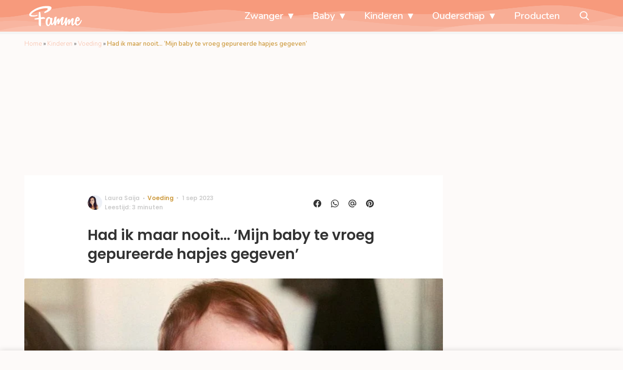

--- FILE ---
content_type: text/css
request_url: https://www.famme.nl/wp-content/themes/fw3-famme/css/famme.css?ver=3.5.24
body_size: 23547
content:
@charset "UTF-8";:root{--fw3-gutter:2rem;--fw3-margin:1rem;--fw3-font-family-sans-serif-system:-apple-system,BlinkMacSystemFont,Segoe UI,Roboto,Helvetica Neue,Arial,sans-serif,Apple Color Emoji,Segoe UI Emoji,Segoe UI Symbol;--fw3-font-family-sans-serif:Nunito,sans-serif;--fw3-font-family-monospace:SFMono-Regular,Menlo,Monaco,Consolas,Liberation Mono,Courier New,monospace;--fw3-font-family-base:Nunito,sans-serif;--fw3-font-family-icon:wpk;--fw3-font-family-meta:Poppins,sans-serif;--fw3-font-family-meta-weight:400;--fw3-font-family-header:Poppins,sans-serif;--fw3-font-family-header-weight:600;--fw3-font-family-list-header:Nunito,sans-serif;--fw3-font-family-list-header-weight:400;--fw3-font-family-article-header-h1:Poppins,sans-serif;--fw3-font-family-article-header-h1-weight:600;--fw3-font-size-base:1.5rem;--fw3-font-weight-normal:300;--fw3-font-weight-bold:600;--fw3-font-weight-base:300;--fw3-line-height-base:1.6;--fw3-headings-margin-bottom:2.25rem;--fw3-headings-font-family:Poppins,sans-serif;--fw3-headings-font-weight:600;--fw3-headings-line-height:1.3;--fw3-icon-font-size:1.875rem;--fw3-paragraph-margin-bottom:1rem;--fw3-table-cell-padding:0.75rem;--fw3-type-base-font-size-small:1.8rem;--fw3-type-base-font-size-large:1.8rem;--fw3-type-h1-font-size-small:2.8rem;--fw3-type-h1-font-size-large:3rem;--fw3-type-h2-font-size-small:2rem;--fw3-type-h2-font-size-large:2.2rem;--fw3-type-h3-font-size-small:1.8rem;--fw3-type-h3-font-size-large:1.8rem;--fw3-type-h4-font-size-small:1.6rem;--fw3-type-h4-font-size-large:1.6rem;--fw3-type-h5-font-size-small:1.8rem;--fw3-type-h5-font-size-large:1.8rem;--fw3-type-h6-font-size-small:1.8rem;--fw3-type-h6-font-size-large:1.8rem;--fw3-border-radius:0.25rem;--fw3-button-totop-size:44px;--fw3-button-border-radius:0.25rem;--fw3-button-font-size:1.5rem;--fw3-button-padding:1rem 2rem;--fw3-button-font-family:Poppins,sans-serif;--fw3-button-font-weight:600;--fw3-button-letter-spacing:0;--fw3-button-text-transform:none;--fw3-list-meta-font-weight:600;--fw3-list-meta-text-transform:none;--fw3-list-meta-font-size-small:1.2rem}*,::after,::before{-webkit-box-sizing:border-box;box-sizing:border-box}html{font-family:sans-serif;line-height:1.15;-webkit-text-size-adjust:100%;-ms-text-size-adjust:100%;-ms-overflow-style:scrollbar;-webkit-tap-highlight-color:transparent;-ms-touch-action:manipulation;touch-action:manipulation}@-ms-viewport{width:device-width}article,aside,dialog,figcaption,figure,footer,header,hgroup,main,nav,section{display:block}body{background-color:var(--fw3-body-bg,#fdfaf9);color:var(--fw3-body-color,#333);font-family:Nunito,sans-serif;font-size:1.5rem;font-weight:300;line-height:1.6;margin:0;text-align:left}body.noscroll{overflow:hidden}[tabindex="-1"]:focus{outline:0!important}hr{-webkit-box-sizing:content-box;box-sizing:content-box;height:0;overflow:visible}h1,h2,h3,h4,h5,h6{margin-top:0;margin-bottom:2.25rem}p{margin-top:0;margin-bottom:1rem}abbr[data-original-title],abbr[title]{text-decoration:underline;-webkit-text-decoration:underline dotted;text-decoration:underline dotted;cursor:help;border-bottom:0}address{margin-bottom:1rem;font-style:normal;line-height:inherit}dl,ol,ul{margin-top:0;margin-bottom:1rem}ol ol,ol ul,ul ol,ul ul{margin-bottom:0}dt{font-weight:400}dd{margin-bottom:.5rem;margin-left:0}blockquote{margin:0 0 1rem}dfn{font-style:italic}small{font-size:80%}sub,sup{position:relative;font-size:75%;line-height:0;vertical-align:baseline}sub{bottom:-.25em}sup{top:-.5em}a:not([href]):not([tabindex]){color:inherit;text-decoration:none}a:not([href]):not([tabindex]):focus{outline:0}code,kbd,pre,samp{font-family:monospace,monospace;font-size:1em}pre{margin-top:0;margin-bottom:1rem;overflow:auto;-ms-overflow-style:scrollbar}figure{margin:0 0 1rem}img{vertical-align:middle;border-style:none}svg:not(:root){overflow:hidden}table{border-collapse:collapse}caption{padding-top:.75rem;padding-bottom:.75rem;text-align:left;caption-side:bottom}th{text-align:inherit}label{display:inline-block;margin-bottom:.5rem}button{border-radius:0}button:focus{outline:1px dotted;outline:5px auto -webkit-focus-ring-color}button,input,optgroup,select,textarea{margin:0;font-family:inherit;font-size:inherit;line-height:inherit}button,input{overflow:visible}button,select{text-transform:none}[type=reset],[type=submit],button,html [type=button]{-webkit-appearance:button}[type=button]::-moz-focus-inner,[type=reset]::-moz-focus-inner,[type=submit]::-moz-focus-inner,button::-moz-focus-inner{padding:0;border-style:none}input[type=checkbox],input[type=radio]{-webkit-box-sizing:border-box;box-sizing:border-box;padding:0}input[type=date],input[type=datetime-local],input[type=month],input[type=time]{-webkit-appearance:listbox}textarea{overflow:auto;resize:vertical}fieldset{min-width:0;padding:0;margin:0;border:0}legend{display:block;width:100%;max-width:100%;padding:0;margin-bottom:.5rem;font-size:1.5rem;line-height:inherit;color:inherit;white-space:normal}progress{vertical-align:baseline}[type=number]::-webkit-inner-spin-button,[type=number]::-webkit-outer-spin-button{height:auto}[type=search]{outline-offset:-2px;-webkit-appearance:none}[type=search]::-webkit-search-cancel-button,[type=search]::-webkit-search-decoration{-webkit-appearance:none}::-webkit-file-upload-button{font:inherit;-webkit-appearance:button}output{display:inline-block}summary{display:list-item;cursor:pointer}template{display:none}[hidden]{display:none!important}body{--fw3-primary:#f79a7c;--fw3-secondary:#f8c0aa;--fw3-tertiary:#ce9c42;--fw3-white:#fff;--fw3-black:#333;--fw3-border-color:#f4f4f4;--fw3-link-default:#ce9c42;--fw3-link-default-hover:#f79a7c;--fw3-body-bg:#fdfaf9;--fw3-body-bg-article:#fdfaf9;--fw3-body-color:#333;--fw3-header-background:#f79a7c;--fw3-header-text:#fff;--fw3-header-border-bottom:none;--fw3-footer-background:#f79a7c;--fw3-footer-text:#fff;--fw3-footer-text-mouseover:#ce9c42;--fw3-footer-social-background:#fff;--fw3-footer-social-text:#333;--fw3-footer-copyright-background:#fff;--fw3-footer-copyright-text:#333;--fw3-footer-copyright-text-hover:#f79a7c;--fw3-footer-menu-text-color:#fff;--fw3-footer-menu-text-hover:#f8c0aa;--fw3-footer-menu-text-large-hover:#333;--fw3-footer-secondary-background:#fff;--fw3-menu-text:#fff;--fw3-menu-text_hover:#fff;--fw3-menu-text-large_hover:#333;--fw3-menu-background:#f79a7c;--fw3-menu-dropdown-background:#f79a7c;--fw3-menu-dropdown-background-hover:#f79a7c;--fw3-menu-dropdown-box-shadow:none;--fw3-menu-dropdown-color:#fff;--fw3-menu-dropdown-color-hover:#f8c0aa;--fw3-menu-dropdown-row-background:#f8ad94;--fw3-submenu-background:#f79a7c;--fw3-submenu-text:#fff;--fw3-submenu-text_hover:#fff;--fw3-submenu-border:0.4rem solid transparent;--fw3-search-background:#fff;--fw3-search-shadow:0px 1px 10px 0px rgba(0, 0, 0, 0.3);--fw3-search-icon-color:#d8d8d8;--fw3-search-icon-color-hover:#333;--fw3-search-border:1px solid rgba(51, 51, 51, 0.4);--fw3-search-input-color:#333;--fw3-list-background-color:#fdfaf9;--fw3-list-text-color:#333;--fw3-list-meta-color:#cecece;--fw3-list-meta-icon-color:#828282;--fw3-list-meta-category-color:#f79a7c;--fw3-list-excerpt-color:#828282;--fw3-list-item-background-color:transparent;--fw3-list-counter-color-background:#2f2f2f;--fw3-list-counter-color-text:#fff;--fw3-list-button-border-color:#f8c0aa;--fw3-list-header-title-color:inherit;--fw3-button-shadow:0 2px 15px 0 rgba(0, 0, 0, 0.13);--fw3-button-totop-color:#333;--fw3-button-border-color:var(--fw3-button-background-color, #ce9c42);--fw3-button-background-color:#ce9c42;--fw3-button-text-color:#fff;--fw3-article-navigation-background:rgba(51, 51, 51, 0.9);--fw3-article-navigation-text:#fff;--fw3-article-drop-cap-color:#f8c0aa;--fw3-article-header-color-h1:#333;--fw3-article-header-color-h2:#f79a7c;--fw3-article-header-color-h3:#f79a7c;--fw3-article-header-color-h4:#f79a7c;--fw3-article-header-color-h5:#f79a7c;--fw3-article-header-color-h6:#f79a7c;--fw3-article-content-background:#fff;--fw3-article-content-intro-text-color:#333;--fw3-article-content-list-item-marker-color:#f79a7c;--fw3-article-content-blockquote-color:#f79a7c;--fw3-article-content-pullquote-color:#f8c0aa;--fw3-article-content-pullquote-border-color:#f8c0aa;--fw3-article-navigation-button-background:#ce9c42;--fw3-article-navigation-button-border-small:0.1rem solid #282828;--fw3-article-navigation-button-border:#ce9c42;--fw3-article-navigation-button-text:#fff;--fw3-article-navigation-button-background-over:#d3a756;--fw3-article-navigation-button-text-over:#fff;--fw3-article-navigation-commentsbutton-background:#fff;--fw3-article-navigation-commentsbutton-border:0.1rem solid #ce9c42;--fw3-article-navigation-commentsbutton-text:#ce9c42;--fw3-article-navigation-commentsbutton-background-over:#ce9c42;--fw3-article-navigation-commentsbutton-text-over:#fff;--fw3-article-gallery-background:#333;--fw3-article-gallery-text:#fff;--fw3-article-gallery-placeholderbackground:#111;--fw3-article-gallery-errormsg:#ccc;--fw3-article-comments-background:#fff;--fw3-article-comments-text:#333;--fw3-article-comments-label:#ce9c42;--fw3-article-comments-border:1px solid #e0e0e0;--fw3-article-comments-button-background:#333;--fw3-article-comments-button-text:#fff;--fw3-form-background:#fff;--fw3-form-input-bordercolor:0.1rem solid #999;--fw3-form-input-background:transparent;--fw3-form-input-color:#333;--fw3-form-label-color:#333;--fw3-form-button-border:none;--fw3-form-button-background:#f79a7c;--fw3-form-button-color:#fff;--fw3-list-curated-background-color:#fff;--fw3-list-curated-title-color:#333;--fw3-list-curated-excerpt-color:#7e7e7e;--fw3-list-featured-background:#fff;--fw3-list-featured-large-background:#fff;--fw3-list-featured-boxed-background:#fff;--fw3-list-featured-single-title-color:#333;--fw3-list-featured-title-color:currentColor;--fw3-list-video-bg-color:#f3f3f3;--fw3-list-card-item-background:#fff;--fw3-list-card-item-font-color:#333;--fw3-table-th-bg-color:#f79a7c;--fw3-table-th-text-color:white;--fw3-table-zebra-row-color:#ededed;--fw3-list-popular-meta-category-bg-color:#ce9c42;--fw3-list-popular-meta-category-text-color:white;--fw3-list-popular-meta-date-bg-color:white;--fw3-list-popular-meta-date-text-color:#ce9c42;--fw3-list-popular-carousel-active:#f8c0aa;--fw3-list-branded-background:#fff;--fw3-list-branded-title-font-color:#fff;--fw3-list-branded-border:none;--fw3-list-branded-list-title-font-color:#333;--fw3-list-branded-button-background-color:#ce9c42;--fw3-list-branded-button-text-color:#fff;--fw3-article-meta-color:#cecece;--fw3-article-meta-author-color:#cecece;--fw3-article-meta-category-color:#333;--fw3-article-meta-link-color:#ce9c42;--fw3-icon-video-bg-color:black;--fw3-icon-video-arrow-bg-color:white;--fw3-review-badge-bg-color:#f79a7c;--fw3-tax-block-header-color:#fff;--fw3-branding-block-background-color:#fff;--fw3-colofon-block-background-color:#fff;--fw3-colofon-block-excerpt-color:#333;--fw3-colofon-block-author-color:#333;--fw3-colofon-block-jobtitle-color:#ce9c42;--fw3-colofon-icon-background-color:#333;--fw3-colofon-icon-color:#fff;--fw3-pagination-border-color:#ce9c42;--fw3-pagination-button-background-color:#fff;--fw3-pagination-button-text-color:#ce9c42;--fw3-pagination-button-active-background-color:#ce9c42;--fw3-pagination-button-active-text-color:#fff;--fw3-block-text-background:#ffede6;--fw3-block-text-color:#333;--fw3-block-text-header-color:#f79a7c;--fw3-breadcrumb-color:#ce9c42;--fw3-breadcrumb-link-color:#f8c0aa;--fw3-block-subscribe-title-color:#333;--fw3-inline-readmore-background-color:#fafafa;--fw3-expertquote-bg-color:#f8f8f8;--fw3-expertquote-border-color:#f79a7c;--fw3-frameblock-bg-color:#fff;--fw3-frameblock-border-color:#f79a7c;--fw3-frameblock-backdrop-bg-color:white;--fw3-social-share-bg-color:#fafafa;--fw3-social-share-text-color:#333;--fw3-social-share-icon-color:#333;--fw3-multipage-border:rgba(0, 0, 0, 0.1);--fw3-multipage-background:#fff;--fw3-multipage-title-background:#f4f4f4;--fw3-multipage-title-color:#7b7b7b;--fw3-multipage-current-background:#d1d1d1;--fw3-multipage-nav-background:#f4f4f4;--fw3-multipage-nav-arrow-background:#e1e1e1;--fw3-reading-time-indicator-background:#f4f4f4;--fw3-reading-time-indicator-color:#ce9c42;--fw3-list-meta-premium-bg-color:#ffcb3d;--fw3-list-meta-premium-color:#333;--fw3-article-premium-bg-color:#ffcb3d;--fw3-article-premium-color:#333;--fw3-premium-login-form-border:1px solid #f4f4f4;--fw3-premium-login-form-border-top:4px solid #f79a7c;--fw3-premium-login-form-button-sign-up-bg-color:#f79a7c;--fw3-premium-login-form-button-sign-up-border-color:#f79a7c;--fw3-premium-login-form-button-sign-up-color:#fff;--fw3-premium-login-form-button-login-bg-color:transparent;--fw3-premium-login-form-button-login-border-color:#f79a7c;--fw3-premium-login-form-button-login-color:#f79a7c}body .darkmode-btn .icon-contrast{-webkit-transform:none;transform:none}body.dark-theme{--fw3-primary:#f79a7c;--fw3-secondary:#f8c0aa;--fw3-tertiary:#ce9c42;--fw3-white:#fff;--fw3-black:#333;--fw3-border-color:#333;--fw3-link-default:#f8c0aa;--fw3-link-default-hover:#fff;--fw3-body-bg:#333;--fw3-body-bg-article:#fdfaf9;--fw3-body-color:#333;--fw3-header-background:#f79a7c;--fw3-header-text:#fff;--fw3-header-border-bottom:none;--fw3-footer-background:#f79a7c;--fw3-footer-text:#fff;--fw3-footer-text-mouseover:#ce9c42;--fw3-footer-social-background:#333;--fw3-footer-social-text:#333;--fw3-footer-copyright-background:#333;--fw3-footer-copyright-text:#fff;--fw3-footer-copyright-text-hover:#f8c0aa;--fw3-footer-menu-text-color:#fff;--fw3-footer-menu-text-hover:#f8c0aa;--fw3-footer-menu-text-large-hover:#f8c0aa;--fw3-footer-secondary-background:#333;--fw3-menu-text:#fff;--fw3-menu-text_hover:#fff;--fw3-menu-text-large_hover:#f8c0aa;--fw3-menu-background:#f79a7c;--fw3-menu-dropdown-background:#f79a7c;--fw3-menu-dropdown-background-hover:#f79a7c;--fw3-menu-dropdown-box-shadow:none;--fw3-menu-dropdown-color:#fff;--fw3-menu-dropdown-color-hover:#f8c0aa;--fw3-menu-dropdown-row-background:#fabfac;--fw3-submenu-background:#f8c0aa;--fw3-submenu-text:#fff;--fw3-submenu-text_hover:#fff;--fw3-submenu-border:0.4rem solid transparent;--fw3-search-background:#fdfaf9;--fw3-search-shadow:0px 1px 10px 0px rgba(0, 0, 0, 0.3);--fw3-search-icon-color:#d8d8d8;--fw3-search-icon-color-hover:#f8c0aa;--fw3-search-border:1px solid rgba(51, 51, 51, 0.4);--fw3-search-input-color:#fff;--fw3-list-background-color:#333;--fw3-list-text-color:#fff;--fw3-list-meta-color:#cecece;--fw3-list-meta-icon-color:#828282;--fw3-list-meta-category-color:#f8c0aa;--fw3-list-excerpt-color:#828282;--fw3-list-item-background-color:transparent;--fw3-list-counter-color-background:#2f2f2f;--fw3-list-counter-color-text:#fff;--fw3-list-button-border-color:#fff;--fw3-list-header-title-color:#f79a7c;--fw3-button-shadow:0 2px 15px 0 rgba(0, 0, 0, 0.13);--fw3-button-totop-color:#f79a7c;--fw3-button-border-color:#f79a7c;--fw3-button-background-color:#f79a7c;--fw3-button-text-color:#fff;--fw3-article-navigation-background:#fdfaf9;--fw3-article-navigation-text:#fff;--fw3-article-drop-cap-color:#f79a7c;--fw3-article-header-color-h1:#f8c0aa;--fw3-article-header-color-h2:#f79a7c;--fw3-article-header-color-h3:#f79a7c;--fw3-article-header-color-h4:#f79a7c;--fw3-article-header-color-h5:#fff;--fw3-article-header-color-h6:#fff;--fw3-article-content-background:#333;--fw3-article-content-intro-text-color:#fff;--fw3-article-content-list-item-marker-color:#f8c0aa;--fw3-article-content-blockquote-color:#f79a7c;--fw3-article-content-pullquote-color:#f8c0aa;--fw3-article-content-pullquote-border-color:#f8c0aa;--fw3-article-navigation-button-background:#f79a7c;--fw3-article-navigation-button-border-small:0.1rem solid #282828;--fw3-article-navigation-button-border:0.1rem solid #f79a7c;--fw3-article-navigation-button-text:#fff;--fw3-article-navigation-button-background-over:#fff;--fw3-article-navigation-button-text-over:#f79a7c;--fw3-article-navigation-commentsbutton-background:#333;--fw3-article-navigation-commentsbutton-border:0.1rem solid #f8c0aa;--fw3-article-navigation-commentsbutton-text:#f8c0aa;--fw3-article-navigation-commentsbutton-background-over:transparent;--fw3-article-navigation-commentsbutton-text-over:#f8c0aa;--fw3-article-gallery-background:#333;--fw3-article-gallery-text:#fff;--fw3-article-gallery-placeholderbackground:#fdfaf9;--fw3-article-gallery-errormsg:#f8c0aa;--fw3-article-comments-background:#fdfaf9;--fw3-article-comments-text:#fff;--fw3-article-comments-label:#ce9c42;--fw3-article-comments-border:1px solid #fff;--fw3-article-comments-button-background:#ce9c42;--fw3-article-comments-button-text:#fff;--fw3-form-background:transparent;--fw3-form-input-bordercolor:0.1rem solid #999;--fw3-form-input-background:#fdfaf9;--fw3-form-input-color:#fff;--fw3-form-label-color:#fff;--fw3-form-button-border:none;--fw3-form-button-background:#f79a7c;--fw3-form-button-color:#fff;--fw3-list-curated-background-color:#333;--fw3-list-curated-title-color:#f79a7c;--fw3-list-curated-excerpt-color:#7e7e7e;--fw3-list-featured-background:#333;--fw3-list-featured-large-background:#333;--fw3-list-featured-boxed-background:#333;--fw3-list-featured-single-title-color:#fff;--fw3-list-featured-title-color:currentColor;--fw3-list-video-bg-color:#fdfaf9;--fw3-list-card-item-background:#333;--fw3-list-card-item-font-color:#f79a7c;--fw3-table-th-bg-color:#f79a7c;--fw3-table-th-text-color:#fff;--fw3-table-zebra-row-color:#fdfaf9;--fw3-list-popular-meta-category-bg-color:#f79a7c;--fw3-list-popular-meta-category-text-color:#fff;--fw3-list-popular-meta-date-bg-color:#fff;--fw3-list-popular-meta-date-text-color:#f79a7c;--fw3-list-popular-carousel-active:#f79a7c;--fw3-list-branded-background:#f79a7c;--fw3-list-branded-title-font-color:#fff;--fw3-list-branded-border:none;--fw3-list-branded-list-title-font-color:#fff;--fw3-list-branded-button-background-color:#f8c0aa;--fw3-list-branded-button-text-color:#fff;--fw3-article-meta-color:#cecece;--fw3-article-meta-author-color:#cecece;--fw3-article-meta-category-color:#fff;--fw3-article-meta-link-color:#f8c0aa;--fw3-icon-video-bg-color:#f79a7c;--fw3-icon-video-arrow-bg-color:#fff;--fw3-review-badge-bg-color:#f79a7c;--fw3-tax-block-header-color:#fff;--fw3-branding-block-background-color:#f79a7c;--fw3-colofon-block-background-color:#fdfaf9;--fw3-colofon-block-excerpt-color:#fff;--fw3-colofon-block-author-color:#fff;--fw3-colofon-block-jobtitle-color:#f8c0aa;--fw3-colofon-icon-background-color:#fff;--fw3-colofon-icon-color:#fff;--fw3-pagination-border-color:#f8c0aa;--fw3-pagination-button-background-color:#333;--fw3-pagination-button-text-color:#fff;--fw3-pagination-button-active-background-color:#f8c0aa;--fw3-pagination-button-active-text-color:#fff;--fw3-block-text-background:#fdfaf9;--fw3-block-text-color:#fff;--fw3-block-text-header-color:#f79a7c;--fw3-breadcrumb-color:#fff;--fw3-breadcrumb-link-color:#f8c0aa;--fw3-block-subscribe-title-color:#fff;--fw3-inline-readmore-background-color:#fdfaf9;--fw3-expertquote-bg-color:#fdfaf9;--fw3-expertquote-border-color:#f8c0aa;--fw3-frameblock-bg-color:#fdfaf9;--fw3-frameblock-border-color:#f79a7c;--fw3-frameblock-backdrop-bg-color:#fdfaf9;--fw3-social-share-bg-color:#fdfaf9;--fw3-social-share-text-color:#fff;--fw3-social-share-icon-color:#f79a7c;--fw3-multipage-border:var(--fw3-border-color, #f4f4f4);--fw3-multipage-background:#333;--fw3-multipage-title-background:#333;--fw3-multipage-title-color:#fff;--fw3-multipage-current-background:#fdfaf9;--fw3-multipage-nav-background:#fdfaf9;--fw3-multipage-nav-arrow-background:#333;--fw3-reading-time-indicator-background:#fdfaf9;--fw3-reading-time-indicator-color:#f79a7c;--fw3-list-meta-premium-bg-color:#bd8b00;--fw3-list-meta-premium-color:#333;--fw3-article-premium-bg-color:#bd8b00;--fw3-article-premium-color:#333;--fw3-premium-login-form-border:1px solid #333;--fw3-premium-login-form-border-top:4px solid #f79a7c;--fw3-premium-login-form-button-sign-up-bg-color:#f79a7c;--fw3-premium-login-form-button-sign-up-border-color:#f79a7c;--fw3-premium-login-form-button-sign-up-color:#fff;--fw3-premium-login-form-button-login-bg-color:transparent;--fw3-premium-login-form-button-login-border-color:#f79a7c;--fw3-premium-login-form-button-login-color:#f79a7c}body.dark-theme .instagram-media,body.dark-theme img{-webkit-filter:brightness(.8) contrast(1.2);filter:brightness(.8) contrast(1.2)}body.dark-theme .darkmode-btn .icon-contrast{-webkit-transform:scaleX(-1) translateY(1px) translateX(1px);transform:scaleX(-1) translateY(1px) translateX(1px)}body.dark-theme .list-branded,body.dark-theme .list-branded-wrap{background-image:transparent}@media (prefers-color-scheme:dark){body.dark-mode-automatically{--fw3-primary:#f79a7c;--fw3-secondary:#f8c0aa;--fw3-tertiary:#ce9c42;--fw3-white:#fff;--fw3-black:#333;--fw3-border-color:#333;--fw3-link-default:#f8c0aa;--fw3-link-default-hover:#fff;--fw3-body-bg:#333;--fw3-body-bg-article:#fdfaf9;--fw3-body-color:#333;--fw3-header-background:#f79a7c;--fw3-header-text:#fff;--fw3-header-border-bottom:none;--fw3-footer-background:#f79a7c;--fw3-footer-text:#fff;--fw3-footer-text-mouseover:#ce9c42;--fw3-footer-social-background:#333;--fw3-footer-social-text:#333;--fw3-footer-copyright-background:#333;--fw3-footer-copyright-text:#fff;--fw3-footer-copyright-text-hover:#f8c0aa;--fw3-footer-menu-text-color:#fff;--fw3-footer-menu-text-hover:#f8c0aa;--fw3-footer-menu-text-large-hover:#f8c0aa;--fw3-footer-secondary-background:#333;--fw3-menu-text:#fff;--fw3-menu-text_hover:#fff;--fw3-menu-text-large_hover:#f8c0aa;--fw3-menu-background:#f79a7c;--fw3-menu-dropdown-background:#f79a7c;--fw3-menu-dropdown-background-hover:#f79a7c;--fw3-menu-dropdown-box-shadow:none;--fw3-menu-dropdown-color:#fff;--fw3-menu-dropdown-color-hover:#f8c0aa;--fw3-menu-dropdown-row-background:#fabfac;--fw3-submenu-background:#f8c0aa;--fw3-submenu-text:#fff;--fw3-submenu-text_hover:#fff;--fw3-submenu-border:0.4rem solid transparent;--fw3-search-background:#fdfaf9;--fw3-search-shadow:0px 1px 10px 0px rgba(0, 0, 0, 0.3);--fw3-search-icon-color:#d8d8d8;--fw3-search-icon-color-hover:#f8c0aa;--fw3-search-border:1px solid rgba(51, 51, 51, 0.4);--fw3-search-input-color:#fff;--fw3-list-background-color:#333;--fw3-list-text-color:#fff;--fw3-list-meta-color:#cecece;--fw3-list-meta-icon-color:#828282;--fw3-list-meta-category-color:#f8c0aa;--fw3-list-excerpt-color:#828282;--fw3-list-item-background-color:transparent;--fw3-list-counter-color-background:#2f2f2f;--fw3-list-counter-color-text:#fff;--fw3-list-button-border-color:#fff;--fw3-list-header-title-color:#f79a7c;--fw3-button-shadow:0 2px 15px 0 rgba(0, 0, 0, 0.13);--fw3-button-totop-color:#f79a7c;--fw3-button-border-color:#f79a7c;--fw3-button-background-color:#f79a7c;--fw3-button-text-color:#fff;--fw3-article-navigation-background:#fdfaf9;--fw3-article-navigation-text:#fff;--fw3-article-drop-cap-color:#f79a7c;--fw3-article-header-color-h1:#f8c0aa;--fw3-article-header-color-h2:#f79a7c;--fw3-article-header-color-h3:#f79a7c;--fw3-article-header-color-h4:#f79a7c;--fw3-article-header-color-h5:#fff;--fw3-article-header-color-h6:#fff;--fw3-article-content-background:#333;--fw3-article-content-intro-text-color:#fff;--fw3-article-content-list-item-marker-color:#f8c0aa;--fw3-article-content-blockquote-color:#f79a7c;--fw3-article-content-pullquote-color:#f8c0aa;--fw3-article-content-pullquote-border-color:#f8c0aa;--fw3-article-navigation-button-background:#f79a7c;--fw3-article-navigation-button-border-small:0.1rem solid #282828;--fw3-article-navigation-button-border:0.1rem solid #f79a7c;--fw3-article-navigation-button-text:#fff;--fw3-article-navigation-button-background-over:#fff;--fw3-article-navigation-button-text-over:#f79a7c;--fw3-article-navigation-commentsbutton-background:#333;--fw3-article-navigation-commentsbutton-border:0.1rem solid #f8c0aa;--fw3-article-navigation-commentsbutton-text:#f8c0aa;--fw3-article-navigation-commentsbutton-background-over:transparent;--fw3-article-navigation-commentsbutton-text-over:#f8c0aa;--fw3-article-gallery-background:#333;--fw3-article-gallery-text:#fff;--fw3-article-gallery-placeholderbackground:#fdfaf9;--fw3-article-gallery-errormsg:#f8c0aa;--fw3-article-comments-background:#fdfaf9;--fw3-article-comments-text:#fff;--fw3-article-comments-label:#ce9c42;--fw3-article-comments-border:1px solid #fff;--fw3-article-comments-button-background:#ce9c42;--fw3-article-comments-button-text:#fff;--fw3-form-background:transparent;--fw3-form-input-bordercolor:0.1rem solid #999;--fw3-form-input-background:#fdfaf9;--fw3-form-input-color:#fff;--fw3-form-label-color:#fff;--fw3-form-button-border:none;--fw3-form-button-background:#f79a7c;--fw3-form-button-color:#fff;--fw3-list-curated-background-color:#333;--fw3-list-curated-title-color:#f79a7c;--fw3-list-curated-excerpt-color:#7e7e7e;--fw3-list-featured-background:#333;--fw3-list-featured-large-background:#333;--fw3-list-featured-boxed-background:#333;--fw3-list-featured-single-title-color:#fff;--fw3-list-featured-title-color:currentColor;--fw3-list-video-bg-color:#fdfaf9;--fw3-list-card-item-background:#333;--fw3-list-card-item-font-color:#f79a7c;--fw3-table-th-bg-color:#f79a7c;--fw3-table-th-text-color:#fff;--fw3-table-zebra-row-color:#fdfaf9;--fw3-list-popular-meta-category-bg-color:#f79a7c;--fw3-list-popular-meta-category-text-color:#fff;--fw3-list-popular-meta-date-bg-color:#fff;--fw3-list-popular-meta-date-text-color:#f79a7c;--fw3-list-popular-carousel-active:#f79a7c;--fw3-list-branded-background:#f79a7c;--fw3-list-branded-title-font-color:#fff;--fw3-list-branded-border:none;--fw3-list-branded-list-title-font-color:#fff;--fw3-list-branded-button-background-color:#f8c0aa;--fw3-list-branded-button-text-color:#fff;--fw3-article-meta-color:#cecece;--fw3-article-meta-author-color:#cecece;--fw3-article-meta-category-color:#fff;--fw3-article-meta-link-color:#f8c0aa;--fw3-icon-video-bg-color:#f79a7c;--fw3-icon-video-arrow-bg-color:#fff;--fw3-review-badge-bg-color:#f79a7c;--fw3-tax-block-header-color:#fff;--fw3-branding-block-background-color:#f79a7c;--fw3-colofon-block-background-color:#fdfaf9;--fw3-colofon-block-excerpt-color:#fff;--fw3-colofon-block-author-color:#fff;--fw3-colofon-block-jobtitle-color:#f8c0aa;--fw3-colofon-icon-background-color:#fff;--fw3-colofon-icon-color:#fff;--fw3-pagination-border-color:#f8c0aa;--fw3-pagination-button-background-color:#333;--fw3-pagination-button-text-color:#fff;--fw3-pagination-button-active-background-color:#f8c0aa;--fw3-pagination-button-active-text-color:#fff;--fw3-block-text-background:#fdfaf9;--fw3-block-text-color:#fff;--fw3-block-text-header-color:#f79a7c;--fw3-breadcrumb-color:#fff;--fw3-breadcrumb-link-color:#f8c0aa;--fw3-block-subscribe-title-color:#fff;--fw3-inline-readmore-background-color:#fdfaf9;--fw3-expertquote-bg-color:#fdfaf9;--fw3-expertquote-border-color:#f8c0aa;--fw3-frameblock-bg-color:#fdfaf9;--fw3-frameblock-border-color:#f79a7c;--fw3-frameblock-backdrop-bg-color:#fdfaf9;--fw3-social-share-bg-color:#fdfaf9;--fw3-social-share-text-color:#fff;--fw3-social-share-icon-color:#f79a7c;--fw3-multipage-border:var(--fw3-border-color, #f4f4f4);--fw3-multipage-background:#333;--fw3-multipage-title-background:#333;--fw3-multipage-title-color:#fff;--fw3-multipage-current-background:#fdfaf9;--fw3-multipage-nav-background:#fdfaf9;--fw3-multipage-nav-arrow-background:#333;--fw3-reading-time-indicator-background:#fdfaf9;--fw3-reading-time-indicator-color:#f79a7c;--fw3-list-meta-premium-bg-color:#bd8b00;--fw3-list-meta-premium-color:#333;--fw3-article-premium-bg-color:#bd8b00;--fw3-article-premium-color:#333;--fw3-premium-login-form-border:1px solid #333;--fw3-premium-login-form-border-top:4px solid #f79a7c;--fw3-premium-login-form-button-sign-up-bg-color:#f79a7c;--fw3-premium-login-form-button-sign-up-border-color:#f79a7c;--fw3-premium-login-form-button-sign-up-color:#fff;--fw3-premium-login-form-button-login-bg-color:transparent;--fw3-premium-login-form-button-login-border-color:#f79a7c;--fw3-premium-login-form-button-login-color:#f79a7c}body.dark-mode-automatically .instagram-media,body.dark-mode-automatically img{-webkit-filter:brightness(.8) contrast(1.2);filter:brightness(.8) contrast(1.2)}body.dark-mode-automatically .darkmode-btn .icon-contrast{-webkit-transform:scaleX(-1) translateY(1px) translateX(1px);transform:scaleX(-1) translateY(1px) translateX(1px)}body.dark-mode-automatically .list-branded,body.dark-mode-automatically .list-branded-wrap{background-image:transparent}body.dark-mode-automatically.light-theme{--fw3-primary:#f79a7c;--fw3-secondary:#f8c0aa;--fw3-tertiary:#ce9c42;--fw3-white:#fff;--fw3-black:#333;--fw3-border-color:#f4f4f4;--fw3-link-default:#ce9c42;--fw3-link-default-hover:#f79a7c;--fw3-body-bg:#fdfaf9;--fw3-body-bg-article:#fdfaf9;--fw3-body-color:#333;--fw3-header-background:#f79a7c;--fw3-header-text:#fff;--fw3-header-border-bottom:none;--fw3-footer-background:#f79a7c;--fw3-footer-text:#fff;--fw3-footer-text-mouseover:#ce9c42;--fw3-footer-social-background:#fff;--fw3-footer-social-text:#333;--fw3-footer-copyright-background:#fff;--fw3-footer-copyright-text:#333;--fw3-footer-copyright-text-hover:#f79a7c;--fw3-footer-menu-text-color:#fff;--fw3-footer-menu-text-hover:#f8c0aa;--fw3-footer-menu-text-large-hover:#333;--fw3-footer-secondary-background:#fff;--fw3-menu-text:#fff;--fw3-menu-text_hover:#fff;--fw3-menu-text-large_hover:#333;--fw3-menu-background:#f79a7c;--fw3-menu-dropdown-background:#f79a7c;--fw3-menu-dropdown-background-hover:#f79a7c;--fw3-menu-dropdown-box-shadow:none;--fw3-menu-dropdown-color:#fff;--fw3-menu-dropdown-color-hover:#f8c0aa;--fw3-menu-dropdown-row-background:#f8ad94;--fw3-submenu-background:#f79a7c;--fw3-submenu-text:#fff;--fw3-submenu-text_hover:#fff;--fw3-submenu-border:0.4rem solid transparent;--fw3-search-background:#fff;--fw3-search-shadow:0px 1px 10px 0px rgba(0, 0, 0, 0.3);--fw3-search-icon-color:#d8d8d8;--fw3-search-icon-color-hover:#333;--fw3-search-border:1px solid rgba(51, 51, 51, 0.4);--fw3-search-input-color:#333;--fw3-list-background-color:#fdfaf9;--fw3-list-text-color:#333;--fw3-list-meta-color:#cecece;--fw3-list-meta-icon-color:#828282;--fw3-list-meta-category-color:#f79a7c;--fw3-list-excerpt-color:#828282;--fw3-list-item-background-color:transparent;--fw3-list-counter-color-background:#2f2f2f;--fw3-list-counter-color-text:#fff;--fw3-list-button-border-color:#f8c0aa;--fw3-list-header-title-color:inherit;--fw3-button-shadow:0 2px 15px 0 rgba(0, 0, 0, 0.13);--fw3-button-totop-color:#333;--fw3-button-border-color:var(--fw3-button-background-color, #ce9c42);--fw3-button-background-color:#ce9c42;--fw3-button-text-color:#fff;--fw3-article-navigation-background:rgba(51, 51, 51, 0.9);--fw3-article-navigation-text:#fff;--fw3-article-drop-cap-color:#f8c0aa;--fw3-article-header-color-h1:#333;--fw3-article-header-color-h2:#f79a7c;--fw3-article-header-color-h3:#f79a7c;--fw3-article-header-color-h4:#f79a7c;--fw3-article-header-color-h5:#f79a7c;--fw3-article-header-color-h6:#f79a7c;--fw3-article-content-background:#fff;--fw3-article-content-intro-text-color:#333;--fw3-article-content-list-item-marker-color:#f79a7c;--fw3-article-content-blockquote-color:#f79a7c;--fw3-article-content-pullquote-color:#f8c0aa;--fw3-article-content-pullquote-border-color:#f8c0aa;--fw3-article-navigation-button-background:#ce9c42;--fw3-article-navigation-button-border-small:0.1rem solid #282828;--fw3-article-navigation-button-border:#ce9c42;--fw3-article-navigation-button-text:#fff;--fw3-article-navigation-button-background-over:#d3a756;--fw3-article-navigation-button-text-over:#fff;--fw3-article-navigation-commentsbutton-background:#fff;--fw3-article-navigation-commentsbutton-border:0.1rem solid #ce9c42;--fw3-article-navigation-commentsbutton-text:#ce9c42;--fw3-article-navigation-commentsbutton-background-over:#ce9c42;--fw3-article-navigation-commentsbutton-text-over:#fff;--fw3-article-gallery-background:#333;--fw3-article-gallery-text:#fff;--fw3-article-gallery-placeholderbackground:#111;--fw3-article-gallery-errormsg:#ccc;--fw3-article-comments-background:#fff;--fw3-article-comments-text:#333;--fw3-article-comments-label:#ce9c42;--fw3-article-comments-border:1px solid #e0e0e0;--fw3-article-comments-button-background:#333;--fw3-article-comments-button-text:#fff;--fw3-form-background:#fff;--fw3-form-input-bordercolor:0.1rem solid #999;--fw3-form-input-background:transparent;--fw3-form-input-color:#333;--fw3-form-label-color:#333;--fw3-form-button-border:none;--fw3-form-button-background:#f79a7c;--fw3-form-button-color:#fff;--fw3-list-curated-background-color:#fff;--fw3-list-curated-title-color:#333;--fw3-list-curated-excerpt-color:#7e7e7e;--fw3-list-featured-background:#fff;--fw3-list-featured-large-background:#fff;--fw3-list-featured-boxed-background:#fff;--fw3-list-featured-single-title-color:#333;--fw3-list-featured-title-color:currentColor;--fw3-list-video-bg-color:#f3f3f3;--fw3-list-card-item-background:#fff;--fw3-list-card-item-font-color:#333;--fw3-table-th-bg-color:#f79a7c;--fw3-table-th-text-color:white;--fw3-table-zebra-row-color:#ededed;--fw3-list-popular-meta-category-bg-color:#ce9c42;--fw3-list-popular-meta-category-text-color:white;--fw3-list-popular-meta-date-bg-color:white;--fw3-list-popular-meta-date-text-color:#ce9c42;--fw3-list-popular-carousel-active:#f8c0aa;--fw3-list-branded-background:#fff;--fw3-list-branded-title-font-color:#fff;--fw3-list-branded-border:none;--fw3-list-branded-list-title-font-color:#333;--fw3-list-branded-button-background-color:#ce9c42;--fw3-list-branded-button-text-color:#fff;--fw3-article-meta-color:#cecece;--fw3-article-meta-author-color:#cecece;--fw3-article-meta-category-color:#333;--fw3-article-meta-link-color:#ce9c42;--fw3-icon-video-bg-color:black;--fw3-icon-video-arrow-bg-color:white;--fw3-review-badge-bg-color:#f79a7c;--fw3-tax-block-header-color:#fff;--fw3-branding-block-background-color:#fff;--fw3-colofon-block-background-color:#fff;--fw3-colofon-block-excerpt-color:#333;--fw3-colofon-block-author-color:#333;--fw3-colofon-block-jobtitle-color:#ce9c42;--fw3-colofon-icon-background-color:#333;--fw3-colofon-icon-color:#fff;--fw3-pagination-border-color:#ce9c42;--fw3-pagination-button-background-color:#fff;--fw3-pagination-button-text-color:#ce9c42;--fw3-pagination-button-active-background-color:#ce9c42;--fw3-pagination-button-active-text-color:#fff;--fw3-block-text-background:#ffede6;--fw3-block-text-color:#333;--fw3-block-text-header-color:#f79a7c;--fw3-breadcrumb-color:#ce9c42;--fw3-breadcrumb-link-color:#f8c0aa;--fw3-block-subscribe-title-color:#333;--fw3-inline-readmore-background-color:#fafafa;--fw3-expertquote-bg-color:#f8f8f8;--fw3-expertquote-border-color:#f79a7c;--fw3-frameblock-bg-color:#fff;--fw3-frameblock-border-color:#f79a7c;--fw3-frameblock-backdrop-bg-color:white;--fw3-social-share-bg-color:#fafafa;--fw3-social-share-text-color:#333;--fw3-social-share-icon-color:#333;--fw3-multipage-border:rgba(0, 0, 0, 0.1);--fw3-multipage-background:#fff;--fw3-multipage-title-background:#f4f4f4;--fw3-multipage-title-color:#7b7b7b;--fw3-multipage-current-background:#d1d1d1;--fw3-multipage-nav-background:#f4f4f4;--fw3-multipage-nav-arrow-background:#e1e1e1;--fw3-reading-time-indicator-background:#f4f4f4;--fw3-reading-time-indicator-color:#ce9c42;--fw3-list-meta-premium-bg-color:#ffcb3d;--fw3-list-meta-premium-color:#333;--fw3-article-premium-bg-color:#ffcb3d;--fw3-article-premium-color:#333;--fw3-premium-login-form-border:1px solid #f4f4f4;--fw3-premium-login-form-border-top:4px solid #f79a7c;--fw3-premium-login-form-button-sign-up-bg-color:#f79a7c;--fw3-premium-login-form-button-sign-up-border-color:#f79a7c;--fw3-premium-login-form-button-sign-up-color:#fff;--fw3-premium-login-form-button-login-bg-color:transparent;--fw3-premium-login-form-button-login-border-color:#f79a7c;--fw3-premium-login-form-button-login-color:#f79a7c}body.dark-mode-automatically.light-theme .darkmode-btn .icon-contrast{-webkit-transform:none;transform:none}}@media only screen and (max-width:766px) and (prefers-color-scheme:dark){body.dark-mode-mobile-only{--fw3-primary:#f79a7c;--fw3-secondary:#f8c0aa;--fw3-tertiary:#ce9c42;--fw3-white:#fff;--fw3-black:#333;--fw3-border-color:#333;--fw3-link-default:#f8c0aa;--fw3-link-default-hover:#fff;--fw3-body-bg:#333;--fw3-body-bg-article:#fdfaf9;--fw3-body-color:#333;--fw3-header-background:#f79a7c;--fw3-header-text:#fff;--fw3-header-border-bottom:none;--fw3-footer-background:#f79a7c;--fw3-footer-text:#fff;--fw3-footer-text-mouseover:#ce9c42;--fw3-footer-social-background:#333;--fw3-footer-social-text:#333;--fw3-footer-copyright-background:#333;--fw3-footer-copyright-text:#fff;--fw3-footer-copyright-text-hover:#f8c0aa;--fw3-footer-menu-text-color:#fff;--fw3-footer-menu-text-hover:#f8c0aa;--fw3-footer-menu-text-large-hover:#f8c0aa;--fw3-footer-secondary-background:#333;--fw3-menu-text:#fff;--fw3-menu-text_hover:#fff;--fw3-menu-text-large_hover:#f8c0aa;--fw3-menu-background:#f79a7c;--fw3-menu-dropdown-background:#f79a7c;--fw3-menu-dropdown-background-hover:#f79a7c;--fw3-menu-dropdown-box-shadow:none;--fw3-menu-dropdown-color:#fff;--fw3-menu-dropdown-color-hover:#f8c0aa;--fw3-menu-dropdown-row-background:#fabfac;--fw3-submenu-background:#f8c0aa;--fw3-submenu-text:#fff;--fw3-submenu-text_hover:#fff;--fw3-submenu-border:0.4rem solid transparent;--fw3-search-background:#fdfaf9;--fw3-search-shadow:0px 1px 10px 0px rgba(0, 0, 0, 0.3);--fw3-search-icon-color:#d8d8d8;--fw3-search-icon-color-hover:#f8c0aa;--fw3-search-border:1px solid rgba(51, 51, 51, 0.4);--fw3-search-input-color:#fff;--fw3-list-background-color:#333;--fw3-list-text-color:#fff;--fw3-list-meta-color:#cecece;--fw3-list-meta-icon-color:#828282;--fw3-list-meta-category-color:#f8c0aa;--fw3-list-excerpt-color:#828282;--fw3-list-item-background-color:transparent;--fw3-list-counter-color-background:#2f2f2f;--fw3-list-counter-color-text:#fff;--fw3-list-button-border-color:#fff;--fw3-list-header-title-color:#f79a7c;--fw3-button-shadow:0 2px 15px 0 rgba(0, 0, 0, 0.13);--fw3-button-totop-color:#f79a7c;--fw3-button-border-color:#f79a7c;--fw3-button-background-color:#f79a7c;--fw3-button-text-color:#fff;--fw3-article-navigation-background:#fdfaf9;--fw3-article-navigation-text:#fff;--fw3-article-drop-cap-color:#f79a7c;--fw3-article-header-color-h1:#f8c0aa;--fw3-article-header-color-h2:#f79a7c;--fw3-article-header-color-h3:#f79a7c;--fw3-article-header-color-h4:#f79a7c;--fw3-article-header-color-h5:#fff;--fw3-article-header-color-h6:#fff;--fw3-article-content-background:#333;--fw3-article-content-intro-text-color:#fff;--fw3-article-content-list-item-marker-color:#f8c0aa;--fw3-article-content-blockquote-color:#f79a7c;--fw3-article-content-pullquote-color:#f8c0aa;--fw3-article-content-pullquote-border-color:#f8c0aa;--fw3-article-navigation-button-background:#f79a7c;--fw3-article-navigation-button-border-small:0.1rem solid #282828;--fw3-article-navigation-button-border:0.1rem solid #f79a7c;--fw3-article-navigation-button-text:#fff;--fw3-article-navigation-button-background-over:#fff;--fw3-article-navigation-button-text-over:#f79a7c;--fw3-article-navigation-commentsbutton-background:#333;--fw3-article-navigation-commentsbutton-border:0.1rem solid #f8c0aa;--fw3-article-navigation-commentsbutton-text:#f8c0aa;--fw3-article-navigation-commentsbutton-background-over:transparent;--fw3-article-navigation-commentsbutton-text-over:#f8c0aa;--fw3-article-gallery-background:#333;--fw3-article-gallery-text:#fff;--fw3-article-gallery-placeholderbackground:#fdfaf9;--fw3-article-gallery-errormsg:#f8c0aa;--fw3-article-comments-background:#fdfaf9;--fw3-article-comments-text:#fff;--fw3-article-comments-label:#ce9c42;--fw3-article-comments-border:1px solid #fff;--fw3-article-comments-button-background:#ce9c42;--fw3-article-comments-button-text:#fff;--fw3-form-background:transparent;--fw3-form-input-bordercolor:0.1rem solid #999;--fw3-form-input-background:#fdfaf9;--fw3-form-input-color:#fff;--fw3-form-label-color:#fff;--fw3-form-button-border:none;--fw3-form-button-background:#f79a7c;--fw3-form-button-color:#fff;--fw3-list-curated-background-color:#333;--fw3-list-curated-title-color:#f79a7c;--fw3-list-curated-excerpt-color:#7e7e7e;--fw3-list-featured-background:#333;--fw3-list-featured-large-background:#333;--fw3-list-featured-boxed-background:#333;--fw3-list-featured-single-title-color:#fff;--fw3-list-featured-title-color:currentColor;--fw3-list-video-bg-color:#fdfaf9;--fw3-list-card-item-background:#333;--fw3-list-card-item-font-color:#f79a7c;--fw3-table-th-bg-color:#f79a7c;--fw3-table-th-text-color:#fff;--fw3-table-zebra-row-color:#fdfaf9;--fw3-list-popular-meta-category-bg-color:#f79a7c;--fw3-list-popular-meta-category-text-color:#fff;--fw3-list-popular-meta-date-bg-color:#fff;--fw3-list-popular-meta-date-text-color:#f79a7c;--fw3-list-popular-carousel-active:#f79a7c;--fw3-list-branded-background:#f79a7c;--fw3-list-branded-title-font-color:#fff;--fw3-list-branded-border:none;--fw3-list-branded-list-title-font-color:#fff;--fw3-list-branded-button-background-color:#f8c0aa;--fw3-list-branded-button-text-color:#fff;--fw3-article-meta-color:#cecece;--fw3-article-meta-author-color:#cecece;--fw3-article-meta-category-color:#fff;--fw3-article-meta-link-color:#f8c0aa;--fw3-icon-video-bg-color:#f79a7c;--fw3-icon-video-arrow-bg-color:#fff;--fw3-review-badge-bg-color:#f79a7c;--fw3-tax-block-header-color:#fff;--fw3-branding-block-background-color:#f79a7c;--fw3-colofon-block-background-color:#fdfaf9;--fw3-colofon-block-excerpt-color:#fff;--fw3-colofon-block-author-color:#fff;--fw3-colofon-block-jobtitle-color:#f8c0aa;--fw3-colofon-icon-background-color:#fff;--fw3-colofon-icon-color:#fff;--fw3-pagination-border-color:#f8c0aa;--fw3-pagination-button-background-color:#333;--fw3-pagination-button-text-color:#fff;--fw3-pagination-button-active-background-color:#f8c0aa;--fw3-pagination-button-active-text-color:#fff;--fw3-block-text-background:#fdfaf9;--fw3-block-text-color:#fff;--fw3-block-text-header-color:#f79a7c;--fw3-breadcrumb-color:#fff;--fw3-breadcrumb-link-color:#f8c0aa;--fw3-block-subscribe-title-color:#fff;--fw3-inline-readmore-background-color:#fdfaf9;--fw3-expertquote-bg-color:#fdfaf9;--fw3-expertquote-border-color:#f8c0aa;--fw3-frameblock-bg-color:#fdfaf9;--fw3-frameblock-border-color:#f79a7c;--fw3-frameblock-backdrop-bg-color:#fdfaf9;--fw3-social-share-bg-color:#fdfaf9;--fw3-social-share-text-color:#fff;--fw3-social-share-icon-color:#f79a7c;--fw3-multipage-border:var(--fw3-border-color, #f4f4f4);--fw3-multipage-background:#333;--fw3-multipage-title-background:#333;--fw3-multipage-title-color:#fff;--fw3-multipage-current-background:#fdfaf9;--fw3-multipage-nav-background:#fdfaf9;--fw3-multipage-nav-arrow-background:#333;--fw3-reading-time-indicator-background:#fdfaf9;--fw3-reading-time-indicator-color:#f79a7c;--fw3-list-meta-premium-bg-color:#bd8b00;--fw3-list-meta-premium-color:#333;--fw3-article-premium-bg-color:#bd8b00;--fw3-article-premium-color:#333;--fw3-premium-login-form-border:1px solid #333;--fw3-premium-login-form-border-top:4px solid #f79a7c;--fw3-premium-login-form-button-sign-up-bg-color:#f79a7c;--fw3-premium-login-form-button-sign-up-border-color:#f79a7c;--fw3-premium-login-form-button-sign-up-color:#fff;--fw3-premium-login-form-button-login-bg-color:transparent;--fw3-premium-login-form-button-login-border-color:#f79a7c;--fw3-premium-login-form-button-login-color:#f79a7c}body.dark-mode-mobile-only .instagram-media,body.dark-mode-mobile-only img{-webkit-filter:brightness(.8) contrast(1.2);filter:brightness(.8) contrast(1.2)}body.dark-mode-mobile-only .darkmode-btn .icon-contrast{-webkit-transform:scaleX(-1) translateY(1px) translateX(1px);transform:scaleX(-1) translateY(1px) translateX(1px)}body.dark-mode-mobile-only .list-branded,body.dark-mode-mobile-only .list-branded-wrap{background-image:transparent}body.dark-mode-mobile-only.light-theme{--fw3-primary:#f79a7c;--fw3-secondary:#f8c0aa;--fw3-tertiary:#ce9c42;--fw3-white:#fff;--fw3-black:#333;--fw3-border-color:#f4f4f4;--fw3-link-default:#ce9c42;--fw3-link-default-hover:#f79a7c;--fw3-body-bg:#fdfaf9;--fw3-body-bg-article:#fdfaf9;--fw3-body-color:#333;--fw3-header-background:#f79a7c;--fw3-header-text:#fff;--fw3-header-border-bottom:none;--fw3-footer-background:#f79a7c;--fw3-footer-text:#fff;--fw3-footer-text-mouseover:#ce9c42;--fw3-footer-social-background:#fff;--fw3-footer-social-text:#333;--fw3-footer-copyright-background:#fff;--fw3-footer-copyright-text:#333;--fw3-footer-copyright-text-hover:#f79a7c;--fw3-footer-menu-text-color:#fff;--fw3-footer-menu-text-hover:#f8c0aa;--fw3-footer-menu-text-large-hover:#333;--fw3-footer-secondary-background:#fff;--fw3-menu-text:#fff;--fw3-menu-text_hover:#fff;--fw3-menu-text-large_hover:#333;--fw3-menu-background:#f79a7c;--fw3-menu-dropdown-background:#f79a7c;--fw3-menu-dropdown-background-hover:#f79a7c;--fw3-menu-dropdown-box-shadow:none;--fw3-menu-dropdown-color:#fff;--fw3-menu-dropdown-color-hover:#f8c0aa;--fw3-menu-dropdown-row-background:#f8ad94;--fw3-submenu-background:#f79a7c;--fw3-submenu-text:#fff;--fw3-submenu-text_hover:#fff;--fw3-submenu-border:0.4rem solid transparent;--fw3-search-background:#fff;--fw3-search-shadow:0px 1px 10px 0px rgba(0, 0, 0, 0.3);--fw3-search-icon-color:#d8d8d8;--fw3-search-icon-color-hover:#333;--fw3-search-border:1px solid rgba(51, 51, 51, 0.4);--fw3-search-input-color:#333;--fw3-list-background-color:#fdfaf9;--fw3-list-text-color:#333;--fw3-list-meta-color:#cecece;--fw3-list-meta-icon-color:#828282;--fw3-list-meta-category-color:#f79a7c;--fw3-list-excerpt-color:#828282;--fw3-list-item-background-color:transparent;--fw3-list-counter-color-background:#2f2f2f;--fw3-list-counter-color-text:#fff;--fw3-list-button-border-color:#f8c0aa;--fw3-list-header-title-color:inherit;--fw3-button-shadow:0 2px 15px 0 rgba(0, 0, 0, 0.13);--fw3-button-totop-color:#333;--fw3-button-border-color:var(--fw3-button-background-color, #ce9c42);--fw3-button-background-color:#ce9c42;--fw3-button-text-color:#fff;--fw3-article-navigation-background:rgba(51, 51, 51, 0.9);--fw3-article-navigation-text:#fff;--fw3-article-drop-cap-color:#f8c0aa;--fw3-article-header-color-h1:#333;--fw3-article-header-color-h2:#f79a7c;--fw3-article-header-color-h3:#f79a7c;--fw3-article-header-color-h4:#f79a7c;--fw3-article-header-color-h5:#f79a7c;--fw3-article-header-color-h6:#f79a7c;--fw3-article-content-background:#fff;--fw3-article-content-intro-text-color:#333;--fw3-article-content-list-item-marker-color:#f79a7c;--fw3-article-content-blockquote-color:#f79a7c;--fw3-article-content-pullquote-color:#f8c0aa;--fw3-article-content-pullquote-border-color:#f8c0aa;--fw3-article-navigation-button-background:#ce9c42;--fw3-article-navigation-button-border-small:0.1rem solid #282828;--fw3-article-navigation-button-border:#ce9c42;--fw3-article-navigation-button-text:#fff;--fw3-article-navigation-button-background-over:#d3a756;--fw3-article-navigation-button-text-over:#fff;--fw3-article-navigation-commentsbutton-background:#fff;--fw3-article-navigation-commentsbutton-border:0.1rem solid #ce9c42;--fw3-article-navigation-commentsbutton-text:#ce9c42;--fw3-article-navigation-commentsbutton-background-over:#ce9c42;--fw3-article-navigation-commentsbutton-text-over:#fff;--fw3-article-gallery-background:#333;--fw3-article-gallery-text:#fff;--fw3-article-gallery-placeholderbackground:#111;--fw3-article-gallery-errormsg:#ccc;--fw3-article-comments-background:#fff;--fw3-article-comments-text:#333;--fw3-article-comments-label:#ce9c42;--fw3-article-comments-border:1px solid #e0e0e0;--fw3-article-comments-button-background:#333;--fw3-article-comments-button-text:#fff;--fw3-form-background:#fff;--fw3-form-input-bordercolor:0.1rem solid #999;--fw3-form-input-background:transparent;--fw3-form-input-color:#333;--fw3-form-label-color:#333;--fw3-form-button-border:none;--fw3-form-button-background:#f79a7c;--fw3-form-button-color:#fff;--fw3-list-curated-background-color:#fff;--fw3-list-curated-title-color:#333;--fw3-list-curated-excerpt-color:#7e7e7e;--fw3-list-featured-background:#fff;--fw3-list-featured-large-background:#fff;--fw3-list-featured-boxed-background:#fff;--fw3-list-featured-single-title-color:#333;--fw3-list-featured-title-color:currentColor;--fw3-list-video-bg-color:#f3f3f3;--fw3-list-card-item-background:#fff;--fw3-list-card-item-font-color:#333;--fw3-table-th-bg-color:#f79a7c;--fw3-table-th-text-color:white;--fw3-table-zebra-row-color:#ededed;--fw3-list-popular-meta-category-bg-color:#ce9c42;--fw3-list-popular-meta-category-text-color:white;--fw3-list-popular-meta-date-bg-color:white;--fw3-list-popular-meta-date-text-color:#ce9c42;--fw3-list-popular-carousel-active:#f8c0aa;--fw3-list-branded-background:#fff;--fw3-list-branded-title-font-color:#fff;--fw3-list-branded-border:none;--fw3-list-branded-list-title-font-color:#333;--fw3-list-branded-button-background-color:#ce9c42;--fw3-list-branded-button-text-color:#fff;--fw3-article-meta-color:#cecece;--fw3-article-meta-author-color:#cecece;--fw3-article-meta-category-color:#333;--fw3-article-meta-link-color:#ce9c42;--fw3-icon-video-bg-color:black;--fw3-icon-video-arrow-bg-color:white;--fw3-review-badge-bg-color:#f79a7c;--fw3-tax-block-header-color:#fff;--fw3-branding-block-background-color:#fff;--fw3-colofon-block-background-color:#fff;--fw3-colofon-block-excerpt-color:#333;--fw3-colofon-block-author-color:#333;--fw3-colofon-block-jobtitle-color:#ce9c42;--fw3-colofon-icon-background-color:#333;--fw3-colofon-icon-color:#fff;--fw3-pagination-border-color:#ce9c42;--fw3-pagination-button-background-color:#fff;--fw3-pagination-button-text-color:#ce9c42;--fw3-pagination-button-active-background-color:#ce9c42;--fw3-pagination-button-active-text-color:#fff;--fw3-block-text-background:#ffede6;--fw3-block-text-color:#333;--fw3-block-text-header-color:#f79a7c;--fw3-breadcrumb-color:#ce9c42;--fw3-breadcrumb-link-color:#f8c0aa;--fw3-block-subscribe-title-color:#333;--fw3-inline-readmore-background-color:#fafafa;--fw3-expertquote-bg-color:#f8f8f8;--fw3-expertquote-border-color:#f79a7c;--fw3-frameblock-bg-color:#fff;--fw3-frameblock-border-color:#f79a7c;--fw3-frameblock-backdrop-bg-color:white;--fw3-social-share-bg-color:#fafafa;--fw3-social-share-text-color:#333;--fw3-social-share-icon-color:#333;--fw3-multipage-border:rgba(0, 0, 0, 0.1);--fw3-multipage-background:#fff;--fw3-multipage-title-background:#f4f4f4;--fw3-multipage-title-color:#7b7b7b;--fw3-multipage-current-background:#d1d1d1;--fw3-multipage-nav-background:#f4f4f4;--fw3-multipage-nav-arrow-background:#e1e1e1;--fw3-reading-time-indicator-background:#f4f4f4;--fw3-reading-time-indicator-color:#ce9c42;--fw3-list-meta-premium-bg-color:#ffcb3d;--fw3-list-meta-premium-color:#333;--fw3-article-premium-bg-color:#ffcb3d;--fw3-article-premium-color:#333;--fw3-premium-login-form-border:1px solid #f4f4f4;--fw3-premium-login-form-border-top:4px solid #f79a7c;--fw3-premium-login-form-button-sign-up-bg-color:#f79a7c;--fw3-premium-login-form-button-sign-up-border-color:#f79a7c;--fw3-premium-login-form-button-sign-up-color:#fff;--fw3-premium-login-form-button-login-bg-color:transparent;--fw3-premium-login-form-button-login-border-color:#f79a7c;--fw3-premium-login-form-button-login-color:#f79a7c}body.dark-mode-mobile-only.light-theme .darkmode-btn .icon-contrast{-webkit-transform:none;transform:none}}html{font-size:62.5%;font-smoothing:antialiased;text-rendering:optimizeLegibility;-webkit-font-smoothing:antialiased}bold,strong{font-weight:600}dl,ol,p,ul{font-size:1.8rem;line-height:1.6;margin-top:3rem;margin-bottom:0}@media only screen and (min-width:767px){dl,ol,p,ul{font-size:1.8rem}}h1{font-size:2.8rem}@media only screen and (min-width:767px){h1{font-size:3rem}}h2{font-size:2rem}@media only screen and (min-width:767px){h2{font-size:2.2rem}}h3{font-size:1.8rem}@media only screen and (min-width:767px){h3{font-size:1.8rem}}h4{font-size:1.6rem}@media only screen and (min-width:767px){h4{font-size:1.6rem}}h5{font-size:1.8rem}@media only screen and (min-width:767px){h5{font-size:1.8rem}}h6{font-size:1.8rem}@media only screen and (min-width:767px){h6{font-size:1.8rem}}blockquote,blockquote p{font-family:Poppins,sans-serif;font-weight:500;font-size:1.6rem;font-style:italic}.h1,.h2,.h3,.h4,.h5,.h6,h1,h2,h3,h4,h5,h6{margin-top:3rem;margin-bottom:0;font-family:Poppins,sans-serif;-webkit-font-variant-ligatures:none;font-variant-ligatures:none;font-weight:600;line-height:1.3;color:inherit}a{color:var(--fw3-link-default,#ce9c42)}a:hover{color:var(--fw3-link-default-hover,#f79a7c)}@font-face{font-family:wpk;src:url(../fonts/wpk.eot?x6yh2d);src:url(../fonts/wpk.eot?x6yh2d#iefix) format("embedded-opentype"),url(../fonts/wpk.ttf?x6yh2d) format("truetype"),url(../fonts/wpk.woff?x6yh2d) format("woff"),url(../fonts/wpk.svg?x6yh2d#wpk) format("svg");font-weight:400;font-style:normal;font-display:swap}[class*=" icon-"],[class^=icon-]{font-family:wpk!important;speak:never;font-style:normal;font-weight:400;font-variant:normal;text-transform:none;line-height:1;-webkit-font-smoothing:antialiased;-moz-osx-font-smoothing:grayscale}.icon-tiktok:before{content:"\e913"}.icon-close:before{content:"\e90c"}.icon-close2:before{content:"\e902"}.icon-send:before{content:"\e903"}.icon-comments:before{content:"\e904"}.icon-linkedin:before{content:"\e905"}.icon-pinterest:before{content:"\e906"}.icon-whatsapp:before{content:"\e907"}.icon-youtube:before{content:"\e908"}.icon-twitter:before{content:"\e909"}.icon-instagram:before{content:"\e90a"}.icon-facebook:before{content:"\e90b"}.icon-bluesky:before{content:"\e914"}.icon-newsletter:before{content:"\e915"}.icon-menu:before{content:"\e90d"}.icon-search:before{content:"\e90e"}.icon-arrow-up:before{content:"\e90f"}.icon-arrow-down:before{content:"\e910"}.icon-arrow-left:before{content:"\e911"}.icon-arrow-right:before{content:"\e912"}.icon-quote-end:before{content:"\e900"}.icon-quote-start:before{content:"\e901"}.icon-contrast:before{content:"\e9d5"}.container{-webkit-box-sizing:content-box;box-sizing:content-box;margin-left:auto;margin-right:auto;position:relative}@media only screen and (min-width:1180px){.container{width:1180px;padding:0}}@media only screen and (min-width:767px){.block__content{margin:1rem;margin:1rem .5rem}}@media only screen and (min-width:1180px){.block__content{margin:0 auto;max-width:1180px}}.block__content--wide{max-width:100%}.block--branded,.block--card,.block--curated,.block--featured,.block--plain,.block--video,.block-code{padding:1rem 0 3rem 0}.block--popular{padding:0}.block--popular .block__content{margin:0 auto}.block-code .block__content{padding-left:1.5rem;padding-right:1.5rem}@media only screen and (min-width:1180px){.block-code .block__content{padding-left:0;padding-right:0}}.sr-only{clip:rect(1px,1px,1px,1px);-webkit-clip-path:inset(50%);clip-path:inset(50%);height:1px;margin:-1px;overflow:hidden;padding:0;position:absolute;width:1px}.header-container{border-bottom:var(--fw3-header-border-bottom,none);width:100%;height:6.5rem;background-color:transparent;position:absolute;z-index:40100;top:0}@media only screen and (min-width:767px){.header-container{background:var(--fw3-header-background,#f79a7c);position:relative;z-index:40000}.header-container .header-holder{max-width:1180px;margin:0 auto;position:relative}}.header{border-bottom:var(--fw3-header-border-bottom,none);position:fixed;z-index:39940;width:100%;height:6.5rem;display:-webkit-box;display:-ms-flexbox;display:flex;-webkit-box-align:center;-ms-flex-align:center;align-items:center;-webkit-box-pack:justify;-ms-flex-pack:justify;justify-content:space-between;top:0;-webkit-transition:top .4s ease 0s;transition:top .4s ease 0s}.header::after{display:block;clear:both;content:""}@media only screen and (max-width:766px){.header{background:var(--fw3-header-background,#f79a7c)}}.header.hidden{top:-6.5rem;-webkit-transition:top .4s ease 0s;transition:top .4s ease 0s}.header .logo__header{display:-webkit-box;display:-ms-flexbox;display:flex;-webkit-box-flex:1;-ms-flex:1;flex:1;padding:1rem 1.5rem;opacity:1;-webkit-transition:opacity .4s ease 0s;transition:opacity .4s ease 0s}.header .logo__header.hidden{opacity:0;-webkit-transition:opacity .4s ease 0s;transition:opacity .4s ease 0s}.header .logo__header img{height:auto;width:auto;max-width:19rem}@media only screen and (min-width:767px){.header{position:relative}}@media only screen and (min-width:1180px){.header{border-bottom:none}.header .logo__header{padding:1rem}}body.admin-bar .search__header.open{top:9.5rem}.darkmode-btn,.mobile-menu-btn,.search-btn{display:-webkit-box;display:-ms-flexbox;display:flex;-webkit-box-orient:horizontal;-webkit-box-direction:normal;-ms-flex-direction:row;flex-direction:row;-webkit-box-align:center;-ms-flex-align:center;align-items:center;margin:0 2rem 0 2rem;color:var(--fw3-header-text,#fff);font-size:1.875rem;opacity:1;-webkit-transition:opacity .4s ease 0s;transition:opacity .4s ease 0s;cursor:pointer}.darkmode-btn.hidden,.mobile-menu-btn.hidden,.search-btn.hidden{opacity:0;-webkit-transition:opacity .4s ease 0s;transition:opacity .4s ease 0s}.darkmode-btn:hover .icon-contrast::before{color:var(--fw3-menu-text-large_hover,#333)}.overlay{opacity:0;visibility:hidden;position:fixed;z-index:39950;top:0;height:100%;width:100%;background:rgba(206,156,66,.6);-webkit-transition:opacity .5s ease 0s,visibility 0s ease .5s;transition:opacity .5s ease 0s,visibility 0s ease .5s}.overlay.active{visibility:visible;opacity:1;-webkit-transition:visibility 0s ease 0s,opacity .5s ease 0s;transition:visibility 0s ease 0s,opacity .5s ease 0s}.nav{position:fixed;z-index:40000;top:0;right:-100%;display:-webkit-box;display:-ms-flexbox;display:flex;-webkit-box-orient:vertical;-webkit-box-direction:normal;-ms-flex-direction:column;flex-direction:column;-webkit-box-pack:justify;-ms-flex-pack:justify;justify-content:space-between;height:100%;max-height:100%;padding:0;width:88%;min-width:200px;visibility:hidden;background:var(--fw3-menu-background,#f79a7c);color:var(--fw3-menu-text,#fff);-webkit-transition:right .4s ease 0s,visibility 0s ease .4s;transition:right .4s ease 0s,visibility 0s ease .4s}.nav .nav__footer,.nav .nav__header{display:-webkit-box;display:-ms-flexbox;display:flex;-webkit-box-pack:justify;-ms-flex-pack:justify;justify-content:space-between;padding:2rem 1rem}.nav .nav__header{display:-webkit-box;display:-ms-flexbox;display:flex;-webkit-box-orient:horizontal;-webkit-box-direction:normal;-ms-flex-direction:row;flex-direction:row;-webkit-box-align:center;-ms-flex-align:center;align-items:center;height:6.5rem;margin-right:0;padding:0 0 0 2rem}.nav.open{right:0;visibility:visible;-webkit-transition:visibility 0s,right .4s ease 0s;transition:visibility 0s,right .4s ease 0s}.nav.animate-left{right:auto;left:-100%;-webkit-transition:left .4s ease 0s,visibility 0s ease .4s;transition:left .4s ease 0s,visibility 0s ease .4s}.nav.animate-left.open{left:0;-webkit-transition:visibility 0s,left .4s ease 0s;transition:visibility 0s,left .4s ease 0s}.nav.animate-top{right:auto;left:auto;width:100%;top:-100%;-webkit-transition:top .4s ease 0s,visibility 0s ease .4s;transition:top .4s ease 0s,visibility 0s ease .4s}.nav.animate-top.open{top:0;-webkit-transition:visibility 0s,top .4s ease 0s;transition:visibility 0s,top .4s ease 0s}@media only screen and (min-width:1180px){.nav.animate-top{height:6rem;position:absolute;right:6rem;top:0}}ul.menu,ul.submenu{display:-webkit-box;display:-ms-flexbox;display:flex;-webkit-box-flex:1;-ms-flex:1;flex:1;-webkit-box-orient:vertical;-webkit-box-direction:normal;-ms-flex-direction:column;flex-direction:column;height:auto;overflow-y:auto;padding:0}ul.menu li,ul.submenu li{list-style:none;padding:0;position:relative}ul.menu li a,ul.submenu li a{display:block;font-size:1.8rem;padding:1.5rem 2rem;width:100%;color:var(--fw3-menu-text,#fff);font-size:1.8rem;text-decoration:none;font-family:Nunito,sans-serif;font-weight:600;letter-spacing:0}ul.menu li a.active,ul.menu li a:hover,ul.menu li.current-menu-item>a,ul.submenu li a.active,ul.submenu li a:hover,ul.submenu li.current-menu-item>a{color:var(--fw3-menu-text_hover,#fff);background-color:#f8c0aa}ul.menu li a:not([href]):not([tabindex]):hover,ul.submenu li a:not([href]):not([tabindex]):hover{color:var(--fw3-menu-text,#fff);cursor:default}ul.menu{margin-top:0;padding-top:25px;text-transform:none}.submenu li a:active,.submenu li a:hover,.submenu li.current-menu-item>a{color:rgba(255,255,255,.9)}.socialmenu{display:-webkit-box;display:-ms-flexbox;display:flex;-webkit-box-flex:1;-ms-flex:1;flex:1;-webkit-box-orient:horizontal;-webkit-box-direction:normal;-ms-flex-direction:row;flex-direction:row;-ms-flex-pack:distribute;justify-content:space-around;padding:0;margin:0}.socialmenu li{list-style:none}.socialmenu li a{text-decoration:none}.socialmenu li a i{color:var(--fw3-menu-text,#fff)}.socialmenu li a i:before{font-size:2rem}.socialmenu li a:hover i{color:var(--fw3-menu-text_hover,#fff)}.socialmenu__item-text{display:none}ul.submenu{position:relative;display:-webkit-box;display:-ms-flexbox;display:flex;-webkit-box-align:center;-ms-flex-align:center;align-items:center;-webkit-box-orient:horizontal;-webkit-box-direction:normal;-ms-flex-direction:row;flex-direction:row;-webkit-box-pack:end;-ms-flex-pack:end;justify-content:flex-end;right:auto;background:0 0;padding:0;margin:0;text-transform:none}ul.submenu li{height:100%;padding:0 1rem}ul.submenu li a{display:-webkit-box;display:-ms-flexbox;display:flex;font-size:2rem;-webkit-box-align:center;-ms-flex-align:center;align-items:center;height:100%;padding:1rem}ul.submenu li a.active,ul.submenu li a:hover,ul.submenu li.current-menu-item>a{background:0 0;color:var(--fw3-menu-text-large_hover,#333)}@media only screen and (max-width:766px){ul.sub-menu li a{font-size:1.4rem;font-weight:400}}.subnav{background-color:var(--fw3-submenu-background,#f79a7c);display:-webkit-box;display:-ms-flexbox;display:flex;width:100%;-webkit-box-pack:center;-ms-flex-pack:center;justify-content:center;-webkit-box-shadow:none;box-shadow:none}.subnav ul.submenu{-webkit-box-flex:0;-ms-flex:0 auto;flex:0 auto;-webkit-box-pack:start;-ms-flex-pack:start;justify-content:flex-start}.subnav ul.submenu--align-left{-webkit-box-pack:start;-ms-flex-pack:start;justify-content:flex-start}.subnav ul.submenu--align-right{-webkit-box-pack:end;-ms-flex-pack:end;justify-content:flex-end;margin-right:60px}.subnav ul.submenu li a{border-bottom:var(--fw3-submenu-border,.4rem solid transparent);color:var(--fw3-submenu-text,#fff);font-weight:400;white-space:nowrap}.subnav ul.submenu li a.active,.subnav ul.submenu li a:hover,.subnav ul.submenu li.current-menu-item>a{border-bottom:.4rem solid currentColor;color:var(--fw3-submenu-text_hover,#fff);font-weight:700}@media only screen and (min-width:767px){.nav{width:65%}}@media only screen and (min-width:1180px){.mobile-menu-btn{display:none}.nav{position:absolute;visibility:visible;right:100px;width:auto;height:6.5rem;background:0 0}.no-dark-mode .nav{right:60px}.nav .nav__footer,.nav .nav__header{display:none}ul.menu{position:relative;display:-webkit-box;display:-ms-flexbox;display:flex;-webkit-box-align:center;-ms-flex-align:center;align-items:center;-webkit-box-orient:horizontal;-webkit-box-direction:normal;-ms-flex-direction:row;flex-direction:row;-webkit-box-pack:end;-ms-flex-pack:end;justify-content:flex-end;right:auto;background:0 0;padding:0;margin-bottom:0}ul.menu li{height:100%;padding:0 1rem}ul.menu li a{display:-webkit-box;display:-ms-flexbox;display:flex;font-size:2rem;-webkit-box-align:center;-ms-flex-align:center;align-items:center;height:100%;padding:1rem}ul.menu li a.active,ul.menu li a:hover,ul.menu li.current-category-ancestor>a,ul.menu li.current-category-parent>a,ul.menu li.current-menu-ancestor>a,ul.menu li.current-menu-item>a,ul.menu li.current-menu-parent>a{background:0 0;color:var(--fw3-menu-text-large_hover,#333)}}.header-container .sub-menu{background:var(--fw3-menu-dropdown-background);display:none;margin-top:0;padding-left:1rem;position:relative}.header-container .sub-menu.open{display:block}@media only screen and (min-width:1180px){.header-container .sub-menu{-webkit-box-shadow:var(--fw3-menu-dropdown-box-shadow);box-shadow:var(--fw3-menu-dropdown-box-shadow);min-width:20rem;left:0;padding:1rem 0;position:absolute;top:100%}.header-container .sub-menu .sub-menu{left:100%;top:-1rem}}@media only screen and (min-width:1180px){.header-container ul.menu{overflow:visible}.header-container ul.menu li .sub-menu li{padding:0}.header-container ul.menu li .sub-menu li a{color:var(--fw3-menu-dropdown-color);font-weight:600;font-size:2rem;padding:1rem 2rem;text-transform:none}.header-container ul.menu li .sub-menu li a:hover,.header-container ul.menu li .sub-menu li.current-menu-item>a{background:var(--fw3-menu-dropdown-background-hover);color:var(--fw3-menu-dropdown-color-hover);font-weight:600}}.sub-menu-toggle{background:0 0;border:none;color:var(--fw3-menu-dropdown-color);cursor:pointer;line-height:2;padding:0 2rem 0 5rem;position:absolute;right:0;top:-.125rem}.header-container .sub-menu-toggle{top:1rem}@media only screen and (min-width:1180px){.sub-menu-toggle{display:none}}.sub-menu-toggle::after{content:"▾";font-size:2rem}.sub-menu-toggle.opened{padding:0 5rem 0 2rem;-webkit-transform:rotate(180deg);transform:rotate(180deg)}@media only screen and (min-width:1180px){.menu-item-has-children>a::after{content:"▾";margin-left:1rem}.menu-item-has-children:hover>.sub-menu{display:block}.menu-item-has-children .menu-item-has-children>a::after{content:"▸"}.menu-item-has-children .menu-item-has-children .menu-item-has-children>a::after{content:""}}.menu-item-has-children .menu-item-has-children .menu-item-has-children>.sub-menu-toggle{display:none}#primary{padding-top:6.5rem}@media only screen and (min-width:767px){#primary{padding-top:0}}.content-area--columns{display:-webkit-box;display:-ms-flexbox;display:flex}.content-area--columns main{display:-webkit-box;display:-ms-flexbox;display:flex;-webkit-box-flex:1;-ms-flex:1;flex:1;-webkit-box-orient:vertical;-webkit-box-direction:normal;-ms-flex-direction:column;flex-direction:column}.content-area--single-column{display:-webkit-box;display:-ms-flexbox;display:flex}.content-area--single-column #main{margin:0 auto;max-width:100%}@media only screen and (min-width:767px){.content-area--single-column #main{max-width:97rem}}@media only screen and (min-width:767px){#main{margin-top:0}}@media only screen and (min-width:1180px){.content-area--columns{-webkit-box-sizing:content-box;box-sizing:content-box;margin-left:auto;margin-right:auto;position:relative}}@media only screen and (min-width:1180px) and (min-width:1180px){.content-area--columns{width:1180px;padding:0}}@media only screen and (min-width:1180px){.content-area--columns main{-webkit-box-flex:0;-ms-flex:0 calc(100% - 356px);flex:0 calc(100% - 356px)}}.divider{border-bottom:.1rem solid var(--fw3-border-color,#f4f4f4)}.hidden{display:none}#aside-single{display:none}@media only screen and (min-width:1180px){#aside-single{background-color:transparent;display:-webkit-box;display:-ms-flexbox;display:flex;-webkit-box-flex:0;-ms-flex:0 336px;flex:0 336px;width:336px;padding-left:2rem}#aside-single .sticky-banner{margin-bottom:2rem}}.footer .footer__copyright,.footer .footer__navigation,.footer .footer__social{padding:2rem}.footer .footer__totop{text-align:right;position:relative;height:0}@media only screen and (min-width:1180px){.footer .footer__totop{-webkit-box-sizing:content-box;box-sizing:content-box;margin-left:auto;margin-right:auto;position:relative}}@media only screen and (min-width:1180px) and (min-width:1180px){.footer .footer__totop{width:1180px;padding:0}}.footer .footer__totop .button--totop{color:var(--fw3-button-totop-color,#333);display:inline-block;position:relative;top:-22px;right:2rem;background-color:var(--fw3-white,#fff);border:none;-webkit-box-shadow:var(--fw3-button-shadow,0 2px 15px 0 rgba(0,0,0,.13));box-shadow:var(--fw3-button-shadow,0 2px 15px 0 rgba(0,0,0,.13));border-radius:100%;width:44px;height:44px;font-size:1rem;font-weight:600;text-align:center;text-decoration:none;text-transform:uppercase;cursor:pointer;z-index:10000}.footer .footer__totop .button--totop i{font-size:8px;display:-webkit-box;display:-ms-flexbox;display:flex;height:1rem;-webkit-box-pack:center;-ms-flex-pack:center;justify-content:center;margin:2px 0;padding-top:1rem;padding-bottom:.8rem}.footer .footer__navigation{display:block;font-size:1.6rem;background:var(--fw3-footer-background,#f79a7c);color:var(--fw3-footer-text,#fff);padding:2rem}.footer .footer__navigation .footer__navigation-content{text-align:left;max-width:376px;margin:2rem 0}.footer .footer__navigation .footer__navigation-content .logo__footer{margin:0 0 2rem 0}.footer .footer__navigation .footer__navigation-content .logo__footer img{max-width:19rem;height:auto}.footer .footer__navigation ul.menu{font-size:1.8rem;font-weight:600;padding-top:0}.footer .footer__navigation ul.menu li{text-align:left;border-bottom:.1rem solid rgba(255,255,255,.35);padding:0 .5rem}.footer .footer__navigation ul.menu li a{color:var(--fw3-footer-menu-text-color,#fff);font-size:1.4rem;padding:.5rem .5rem}.footer .footer__navigation ul.menu li a:hover{background:0 0}@media only screen and (min-width:767px){.footer .footer__navigation ul.menu li a{font-size:1.5rem}}.footer .footer__navigation ul.menu li a.active,.footer .footer__navigation ul.menu li a:hover,.footer .footer__navigation ul.menu li.current-menu-item>a{background-color:transparent;color:var(--fw3-footer-menu-text-hover,#f8c0aa)}.footer .footer__navigation ul.menu li:last-of-type{border:none}.footer .footer__navigation ul.menu li a:not([href]):not([tabindex]):hover{color:var(--fw3-footer-menu-text-color,#fff)}.footer .footer__navigation ul.sub-menu{display:none;margin-top:0;padding-left:1rem}@media only screen and (min-width:767px){.footer .footer__navigation ul.sub-menu{display:block}}.footer .footer__navigation ul.sub-menu.open{display:block}.footer .footer__navigation ul.sub-menu .menu-item-has-children .sub-menu-toggle,.footer .footer__navigation ul.sub-menu .menu-item-has-children>a::after{display:none}.footer .footer__navigation ul.sub-menu li a{font-size:1.4rem}.footer .footer__navigation--center .footer__navigation-content{display:-webkit-box;display:-ms-flexbox;display:flex;-webkit-box-orient:vertical;-webkit-box-direction:normal;-ms-flex-direction:column;flex-direction:column;text-align:center;max-width:100%;-webkit-box-align:center;-ms-flex-align:center;align-items:center}.footer .footer__navigation--center ul.menu li{text-align:center}.footer .footer__social{background:var(--fw3-footer-social-background,#fff);color:var(--fw3-footer-social-text,#333);border-bottom:.1rem solid #e8e8e8}.footer .footer__social .socialmenu{max-width:250px;margin:auto}.footer .footer__social .socialmenu__item-text{display:none}.footer .footer__social .socialmenu i{color:var(--fw3-footer-social-text,#333)}.footer .footer__social .socialmenu i:before{font-size:2rem}.footer .footer__copyright{background:var(--fw3-footer-copyright-background,#fff);color:var(--fw3-footer-copyright-text,#333);text-align:center}.footer .footer__copyright a{color:currentColor;text-decoration:none}.footer .footer__copyright a:hover{color:var(--fw3-footer-copyright-text-hover,#f79a7c)}.footer .footer__copyright p{margin:0;font-size:1.4rem}.footer .all-rights:after{content:"."}.footer .hosting{white-space:nowrap}.footer__description{color:#fff;font-size:1.3rem;margin:0}@media only screen and (min-width:767px){.footer{padding-bottom:0}.footer .footer__totop .button--totop{right:2rem}.footer .footer__navigation{padding:0}.footer .footer__navigation .footer__navigation-container{display:-webkit-box;display:-ms-flexbox;display:flex;-webkit-box-align:start;-ms-flex-align:start;align-items:flex-start;-ms-flex-wrap:wrap;flex-wrap:wrap;padding:4rem 1rem 2rem 1rem}.footer .footer__navigation .footer__navigation-content{display:-webkit-box;display:-ms-flexbox;display:flex;-webkit-box-orient:vertical;-webkit-box-direction:normal;-ms-flex-direction:column;flex-direction:column;-webkit-box-align:start;-ms-flex-align:start;align-items:flex-start;margin:1rem 0}.footer .footer__navigation ul.menu{-webkit-box-align:start;-ms-flex-align:start;align-items:flex-start;display:grid;-ms-flex-preferred-size:100%;flex-basis:100%;font-size:1.6rem;gap:1rem;grid-template-columns:repeat(auto-fill,minmax(200px,1fr));-webkit-box-pack:justify;-ms-flex-pack:justify;justify-content:space-between;padding:0}.footer .footer__navigation ul.menu li{text-align:left;border-bottom:none}.footer .footer__navigation ul.menu li a.active,.footer .footer__navigation ul.menu li a:hover,.footer .footer__navigation ul.menu li.current-menu-item>a{background-color:transparent;color:var(--fw3-footer-menu-text-large-hover,#333)}.footer .footer__navigation ul.menu li.menu-item-has-children a::after{display:none}.footer .footer__navigation ul.sub-menu{padding-left:0}.footer .footer__navigation ul.sub-menu li a{font-weight:400;padding:.5rem 2rem .5rem 0}.footer .footer__navigation .sub-menu-toggle{display:none}.footer .footer__secondary{background-color:var(--fw3-footer-secondary-background,#fff)}.footer .footer__secondary .container{display:-webkit-box;display:-ms-flexbox;display:flex}.footer .footer__secondary .footer__social{display:-webkit-box;display:-ms-flexbox;display:flex;-webkit-box-flex:0;-ms-flex:0 250px;flex:0 250px;border-bottom:none;padding:1.65rem 2rem}.footer .footer__secondary .footer__social .socialmenu{margin:0;-webkit-box-pack:justify;-ms-flex-pack:justify;justify-content:space-between}.footer .footer__secondary .footer__copyright{display:-webkit-box;display:-ms-flexbox;display:flex;-webkit-box-pack:end;-ms-flex-pack:end;justify-content:flex-end;-webkit-box-flex:1;-ms-flex:1;flex:1;padding:1.65rem 2rem}.footer .all-rights:after{content:""}.footer .hosting:before{content:"| "}}@media only screen and (min-width:767px) and (min-width:767px) and (max-width:1179px){.container{margin-left:2rem}}@media only screen and (min-width:1180px){.footer .footer__totop .button--totop{right:0}.footer .footer__navigation .footer__navigation-container{display:-webkit-box;display:-ms-flexbox;display:flex;-ms-flex-wrap:nowrap;flex-wrap:nowrap}.footer .footer__navigation ul.menu{display:-webkit-box;display:-ms-flexbox;display:flex;-webkit-box-flex:1;-ms-flex:1 calc(100% - 375px);flex:1 calc(100% - 375px);-webkit-box-orient:horizontal;-webkit-box-direction:normal;-ms-flex-direction:row;flex-direction:row;-ms-flex-wrap:wrap;flex-wrap:wrap;-webkit-box-pack:end;-ms-flex-pack:end;justify-content:flex-end}}body.single .footer__secondary{padding-bottom:5rem}@media only screen and (min-width:767px){body.single .footer__secondary{padding-bottom:0}}.archive .tax-block{top:0}@media only screen and (min-width:767px){.archive .tax-block{top:0}}.archive #main{margin-top:0}.archive .block{padding-top:1.5rem}@media only screen and (min-width:767px){.archive .block{padding-top:1rem}}.archive .list-list-card .list__item:first-of-type .list__link{border-top:none}.archive .list-list-card .list__item:last-of-type .list__link{border-bottom:none}.search-block{padding:2rem}@media only screen and (min-width:1180px){.search-block{padding:4rem 0}}.error404__content{margin:0 auto;padding:2rem;max-width:60rem;text-align:center;position:relative}.error404__content:after{content:"";display:block;background-color:var(--fw3-border-color,#f4f4f4);height:.1rem;margin:0 auto;margin:4rem auto;width:90%}@media only screen and (min-width:767px){.error404__content:after{margin-top:4rem auto}}.error404__title{font-size:11rem}@media only screen and (min-width:767px){.error404__title{font-size:15rem}}@media only screen and (min-width:1180px){.error404__title{font-size:22rem}}body.single{background-color:var(--fw3-body-bg-article,#fdfaf9)}body.single .list-plain-wrap{margin-top:2rem;margin:2rem 0 4rem 0}.page-header{border-bottom:.1rem solid var(--fw3-border-color,#f4f4f4)}@media only screen and (min-width:1180px){.page-header{border-bottom:0}}.page-header__title{margin-bottom:0;padding:2rem}@media only screen and (min-width:1180px){.page-header__title{padding:0 1rem}}.article__content{background-color:var(--fw3-article-content-background,#fff);margin:0 auto;padding-bottom:3rem;word-break:break-word}@media only screen and (min-width:767px){.article__content{width:720px}}@media only screen and (min-width:1180px){.article__content{width:860px}}.article__content a{color:var(--fw3-link-default,#ce9c42)}.article__content a:hover{color:var(--fw3-link-default-hover,#f79a7c)}.article__content h2+.article__content-image,.article__content p+.article__content-image{margin-top:1.5rem}.article__content p+p{margin-top:1.5rem}.article__content p+.video-container{margin-top:3rem}.article__content ol,.article__content ul{margin-top:1.5rem;padding-left:0}.article__content img{max-width:100%;height:auto}.article__content p>iframe,.article__content>iframe{margin:0 auto;width:100%}.article__content>:not(img):not(iframe):not(.featured-image):not(.article__navigation):not(.article-comments):not(.author-items):not(.wpk-gallery):not(.alignfull):not(.wpk-inline-banner):not(.video-container):not(.wpk-inline-fluid):not(.fb-post):not(.mh-binline):not(.article__content-image):not(.pullquote--left):not(.pullquote--right):not(.mha_container){margin-left:auto;margin-right:auto;padding-left:2rem;padding-right:2rem;max-width:60rem}@media only screen and (min-width:1180px){.article__content>:not(img):not(iframe):not(.featured-image):not(.article__navigation):not(.article-comments):not(.author-items):not(.wpk-gallery):not(.alignfull):not(.wpk-inline-banner):not(.video-container):not(.wpk-inline-fluid):not(.fb-post):not(.mh-binline):not(.article__content-image):not(.pullquote--left):not(.pullquote--right):not(.mha_container){padding-left:0;padding-right:0;width:60rem}}.article__content .article__premium+.article__title,.article__content .meta+.article__title{margin-top:1rem}.article__content p>img{margin-top:0}.article__content .featured-image{margin-top:3rem;width:100%;position:relative;display:block}.article__content .featured-image__image{width:100%}.article__content .featured-image .wp-caption-text{max-width:none;text-align:right;padding:1rem 1rem 0}.article__content .featured-image--has-caption{margin-bottom:1rem}.article__content .featured-image .caption-text~.source:not(:empty){padding-left:.3rem;white-space:nowrap}.article__content .featured-image .caption-text~.source:not(:empty):before{padding-right:.5rem}.article__content>.premium__content-hidden>p:first-of-type:not(.article__source),.article__content>p:first-of-type:not(.article__source){color:var(--fw3-article-content-intro-text-color,#333);font-weight:700;font-family:Nunito,sans-serif}.article__content>.premium__content-hidden>p:first-of-type:not(.article__source):first-letter,.article__content>p:first-of-type:not(.article__source):first-letter{color:var(--fw3-article-drop-cap-color,#f8c0aa);font-size:5.555rem;font-size:5rem;float:left;line-height:1;margin-bottom:-.5rem;padding-bottom:0;padding-right:1.2rem}@media only screen and (min-width:767px){.article__content>.premium__content-hidden>p:first-of-type:not(.article__source):first-letter,.article__content>p:first-of-type:not(.article__source):first-letter{font-size:5rem}}.article__content ol li,.article__content ul li{margin-left:2rem}.article__content ol li::marker,.article__content ul li::marker{color:var(--fw3-article-content-list-item-marker-color,#f79a7c)}.article__content h1{color:var(--fw3-article-header-color-h1,#333)}.article__content h2{color:var(--fw3-article-header-color-h2,#f79a7c)}.article__content h3{color:var(--fw3-article-header-color-h3,#f79a7c)}.article__content h4{color:var(--fw3-article-header-color-h4,#f79a7c)}.article__content h5{color:var(--fw3-article-header-color-h5,#f79a7c)}.article__content h6{color:var(--fw3-article-header-color-h6,#f79a7c)}.article__content cite{color:#999;font-size:1.5rem}.article__content .yoast-table-of-contents ul{padding:2rem;background-color:#f7f7f7}.article__content .yoast-table-of-contents ul li,.article__content .yoast-table-of-contents ul li ul{padding:0;margin-top:0}.article__content .yoast-table-of-contents ul li::marker{color:#000}.article__title{font-size:2.8rem;color:var(--fw3-article-header-color-h1,#333);font-family:Poppins,sans-serif;font-weight:600;padding-top:0;margin-bottom:0}@media only screen and (min-width:767px){.article__title{font-size:3rem}}.article__source{color:var(--fw3-article-meta-color,#cecece)}.article__source::before{content:"Bron: "}.article__source-item a{color:var(--fw3-article-meta-color,#cecece);text-decoration:none}.article__source-item::after{content:", "}.article__source-item:last-child::after{content:""}.article__premium{background:var(--fw3-article-premium-bg-color);color:var(--fw3-article-premium-color);border-radius:.25rem;font-family:Nunito,sans-serif;font-size:1.4rem;font-weight:700;margin-top:3rem}@media only screen and (min-width:767px){.article__premium{margin-top:1.5rem}}.article__premium span{display:block;padding:.5rem}blockquote{color:var(--fw3-article-content-blockquote-color,#f79a7c);font-weight:500;margin-bottom:2.4rem}blockquote p{border-left:.3rem solid currentColor;padding-left:2rem;margin-bottom:2.4rem;margin-bottom:0}blockquote p+p{margin-top:0!important;padding-top:1.5rem}.blockquote--variant{border-left:0;padding-left:0;text-align:center}.blockquote--variant:before{color:currentColor;font-family:wpk;content:"\e901";display:block;text-align:center;padding-bottom:1rem}.blockquote--variant:after{color:currentColor;font-family:wpk;content:"\e900";display:block;padding-top:1rem;text-align:center}h2+p,h3+p,h4+p{margin-top:1.5rem}.is-hidden{display:none!important}.page .article__content{padding:2rem}.page .article__content>p:first-of-type:first-letter{color:currentColor;font-weight:700;font-size:inherit;float:none;padding:0}.wp-block-embed.is-type-video .wp-block-embed__wrapper{position:relative;width:100%;height:0;padding-bottom:56.25%;display:block;overflow:hidden}.wp-block-embed.is-type-video .wp-block-embed__wrapper iframe{position:absolute;top:0;left:0;width:100%;height:100%}.article__content table{border-collapse:collapse;border-spacing:0;display:table;vertical-align:top;width:100%;max-width:100%;overflow-x:auto;margin:3rem auto 0 auto}.article__content table.has-fixed-layout{table-layout:fixed}@media only screen and (min-width:767px){.article__content table{width:100%!important}}.article__content th{background-color:var(--fw3-table-th-bg-color,#f79a7c);color:var(--fw3-table-th-text-color,#fff);font-weight:700}.article__content tfoot{border-top:2px solid #f79a7c}.article__content tr:nth-last-of-type(even){background-color:var(--fw3-table-zebra-row-color,#ededed)}.article__content td,.article__content th{border:.1rem solid #f4f4f4;padding:.5rem .75rem;text-align:left}.article__content td.has-text-align-left,.article__content th.has-text-align-left{text-align:left}.article__content td.has-text-align-center,.article__content th.has-text-align-center{text-align:center}.article__content td.has-text-align-right,.article__content th.has-text-align-right{text-align:right}.article-feedback__link{text-decoration:none}.article-canonical{margin-top:2rem}.article-canonical .article-canonical__link{-webkit-box-align:center;-ms-flex-align:center;align-items:center;color:inherit;display:-webkit-box;display:-ms-flexbox;display:flex;text-decoration:none}.article-canonical__icon{height:auto;margin-right:1rem;max-width:50px}.article-canonical__text{font-style:italic;margin:0}.wp-caption{position:relative;margin-top:3rem;margin-bottom:0}.wp-caption img{width:100%;height:auto}.wp-caption.alignleft{float:left;margin-right:2rem;max-width:47%}.wp-caption.alignright{float:right;margin-left:2rem;max-width:47%}.wp-caption-text{color:silver;font-size:1.2rem;padding:1rem 2rem;position:relative;left:0;bottom:0;margin:0 auto;max-width:60rem}@media only screen and (min-width:1180px){.wp-caption-text{padding:1rem 0}}.source{text-decoration:none}.source a{color:currentColor;text-decoration:none}.article__content-image{margin-left:auto;margin-right:auto;max-width:66rem}@media only screen and (min-width:1180px){.article__content-image{width:66rem}.paywall .article__content-image{margin-left:-3rem}}.video-container{position:relative;width:100%;height:0;padding-bottom:56.25%;display:block;overflow:hidden;margin-top:3rem;margin-bottom:0}@media only screen and (min-width:1180px){.video-container{margin-left:auto;margin-right:auto;width:60rem;padding-bottom:39.2%}.paywall .video-container{padding-bottom:56.25%}}.video-container iframe{position:absolute;top:0;left:0;width:100%;height:100%}.twitter-tweet{display:inline-block;margin:3rem auto 0 auto!important}@media only screen and (max-width:766px){.twitter-tweet{display:inline-block;width:100vw!important;max-width:100%!important}}.instagram-media{margin:3rem auto 0 auto!important}@media only screen and (max-width:766px){.instagram-media{width:calc(100% - 40px)!important}}.article__content .alignnone,.article__content figure .alignnone{width:100%;height:auto}.article__content img.alignleft:not(.size-large):not(.size-full){float:left;margin-right:2rem}.article__content img.alignright:not(.size-large):not(.size-full){float:right;margin-left:2rem}.article__content img.aligncenter{display:block;margin-left:auto;margin-right:auto}.article__content .size-full.aligncenter,.article__content .size-full.alignleft,.article__content .size-full.alignright,.article__content .size-large.aligncenter,.article__content .size-large.alignleft,.article__content .size-large.alignright{float:none;width:100%}figcaption{position:relative}.mejs-container,.mejs-overlay.load,.wp-video,video.wp-video-shortcode{width:100%!important}@media only screen and (min-width:1180px){.mejs-container,.mejs-overlay.load,.wp-video,video.wp-video-shortcode{width:60rem!important}}.mejs-container{padding-top:56.25%}.wp-video,video.wp-video-shortcode{max-width:100%!important}video.wp-video-shortcode{position:relative}.mejs-mediaelement{position:absolute;top:0;right:0;bottom:0;left:0}.mejs-controls{display:none}.mejs-overlay-play{top:0;right:0;bottom:0;left:0;width:auto!important;height:auto!important}.embedly-card{margin-top:3rem}.featured-video-container{margin-top:3rem;margin-bottom:0;overflow:hidden;position:relative;width:100%}.featured-video-container::before{content:"";display:block;padding-top:56.25%;position:relative;z-index:-10}.featured-video-container .mh-video-player,.featured-video-container .video-wrapper,.featured-video-container iframe{height:100%;left:0;position:absolute;top:0;width:100%}.featured-video-container h2.agnoplayer-offline-message{color:#fff}.featured-video-container .video-container{margin-top:0}.video-container.video-js{padding-bottom:0!important}.theo-time-tooltip-text{white-space:nowrap}.article__content>.video-wrapper{margin-top:3rem;position:relative}.article__content>.video-wrapper::before{content:"";display:block;padding-top:56.25%;position:relative;z-index:-10}@media only screen and (max-width:766px){.article__content>.video-wrapper::before{padding-top:calc(56.25% + 2rem)}}.article__content>.video-wrapper .mh-video-player{height:100%;left:0;margin-top:0;position:absolute;top:0;width:100%}@media only screen and (max-width:766px){.fb-post,.fb-video{max-width:100%!important;width:100vw!important;display:-webkit-box!important;display:-ms-flexbox!important;display:flex!important;-webkit-box-pack:center;-ms-flex-pack:center;justify-content:center}.fb-post span,.fb-video span{max-width:100%!important;width:calc(100vw - 40px)!important;max-width:calc(100vw - 40px)!important}.fb-post span iframe,.fb-video span iframe{width:100%!important}}@media only screen and (min-width:767px){.fb-post,.fb-video{width:100%;display:-webkit-box!important;display:-ms-flexbox!important;display:flex!important;-webkit-box-pack:center;-ms-flex-pack:center;justify-content:center}}.imgur-embed-iframe-pub{display:block;margin:0 auto!important}@media only screen and (max-width:766px){.imgur-embed-iframe-pub{max-width:100%!important;width:calc(100vw - 40px)!important;max-width:calc(100vw - 40px)!important}}.wpk-gallery{display:-webkit-box;display:-ms-flexbox;display:flex;-ms-flex-wrap:wrap;flex-wrap:wrap;-webkit-box-flex:1;-ms-flex:1 100%;flex:1 100%;max-width:100%;margin-top:3rem;margin-bottom:0}@media only screen and (max-width:766px){.wpk-gallery{display:none}}.paywall .wpk-gallery{margin-left:-2rem;max-width:none;width:calc(100% + 4rem)}@media only screen and (min-width:767px){.paywall .wpk-gallery{margin-left:-8rem;width:720px}}@media only screen and (min-width:1180px){.paywall .wpk-gallery{margin-left:-13rem;width:calc(1180px - 320px)}}.wpk-gallery figure figcaption{display:none}.wpk-gallery figure{margin:1px!important;position:relative;padding:0!important;width:100%}@media only screen and (max-width:766px){.wpk-gallery figure{width:100%!important}}.wpk-gallery figure i{display:block}.wpk-gallery figure img{position:absolute;top:0;width:100%;vertical-align:bottom}.wpk-gallery.wpk-gallery--carousel{display:block;margin-bottom:5rem;overflow:visible}@media only screen and (min-width:767px){.wpk-gallery.wpk-gallery--carousel{display:none}}.wpk-gallery.wpk-gallery--carousel .flickity-viewport{width:100%}.wpk-gallery.wpk-gallery--carousel .flickity-page-dots{bottom:-2.5rem;left:0;text-align:center}.wpk-gallery.wpk-gallery--carousel .flickity-page-dots .dot{background:var(--fw3-body-bg-article)}.wpk-gallery.wpk-gallery--carousel .flickity-button:focus{-webkit-box-shadow:0 0 0 5px var(--fw3-primary);box-shadow:0 0 0 5px var(--fw3-primary)}.wpk-gallery.wpk-gallery--carousel figure{width:80%!important}.wpk-gallery.wpk-gallery--carousel figure img{height:100%;-o-object-fit:cover;object-fit:cover}.wpk-gallery .cols{float:left}.wpk-gallery .cols.col01,.wpk-gallery .cols.col02{width:50%}.wpk-gallery .cols.col01 img,.wpk-gallery .cols.col02 img{width:100%;height:auto}.wpk-gallery .cols a span{display:none;visibility:hidden}/*! PhotoSwipe main CSS by Dmitry Semenov | photoswipe.com | MIT license */.pswp__button{background:0 0;border:none;display:-webkit-box;display:-ms-flexbox;display:flex;-webkit-box-pack:center;-ms-flex-pack:center;justify-content:center;-webkit-box-align:center;-ms-flex-align:center;align-items:center;color:var(--fw3-article-gallery-text,#fff);font-size:29px;width:42px;height:42px;cursor:pointer}.pswp__button i{padding:5px;font-size:2rem;pointer-events:none}.pswp__button.pswp__button--arrow--left{position:absolute;bottom:10px;left:10px;z-index:100;border:1px solid var(--fw3-article-gallery-text,#fff);border-radius:100%}.pswp__button.pswp__button--arrow--right{position:absolute;bottom:10px;right:10px;z-index:100;border:1px solid var(--fw3-article-gallery-text,#fff);border-radius:100%}.pswp__button.pswp__button--close{position:absolute;top:10px;right:10px}.pswp__counter{font-size:1.6rem;position:absolute;display:-webkit-box;display:-ms-flexbox;display:flex;-webkit-box-pack:center;-ms-flex-pack:center;justify-content:center;bottom:2rem;width:100%;text-align:center;color:var(--fw3-article-gallery-text,#fff);font-weight:700}.pswp__top-bar{height:42px}.pswp__top-bar:before{display:block;content:"";width:47px;height:29px;position:absolute;top:10px;left:10px}.pswp__top-bar .logo__gallery{display:-webkit-box;display:-ms-flexbox;display:flex;-webkit-box-pack:start;-ms-flex-pack:start;justify-content:flex-start;-webkit-box-align:center;-ms-flex-align:center;align-items:center;margin:1rem;height:42px}.pswp__top-bar .logo__gallery img{max-height:32px;width:auto}.pswp__caption--fake{display:none;visibility:hidden}.pswp__caption{font-size:1.5rem;position:absolute;bottom:6rem;left:50px;right:50px;z-index:99;text-align:center;color:var(--fw3-white,#fff);text-shadow:1px 0 3px #000}.pswp{display:none;position:absolute;width:100%;height:100%;left:0;top:0;overflow:hidden;-ms-touch-action:none;touch-action:none;z-index:50000;-webkit-text-size-adjust:100%;-webkit-backface-visibility:hidden;outline:0}.pswp *{-webkit-box-sizing:border-box;box-sizing:border-box}.pswp img{max-width:none}.pswp--animate_opacity{opacity:.001;will-change:opacity;-webkit-transition:opacity 333ms cubic-bezier(.4,0,.22,1);transition:opacity 333ms cubic-bezier(.4,0,.22,1)}.pswp--open{display:block}.pswp--zoom-allowed .pswp__img{cursor:-webkit-zoom-in;cursor:-moz-zoom-in;cursor:zoom-in}.pswp--zoomed-in .pswp__img{cursor:-webkit-grab;cursor:-moz-grab;cursor:grab}.pswp--dragging .pswp__img{cursor:-webkit-grabbing;cursor:-moz-grabbing;cursor:grabbing}.pswp__bg{position:absolute;left:0;top:0;width:100%;height:100%;background:var(--fw3-article-gallery-background,#333);opacity:0;-webkit-transform:translateZ(0);transform:translateZ(0);-webkit-backface-visibility:hidden;will-change:opacity}.pswp__scroll-wrap{position:absolute;left:0;top:0;width:100%;height:100%;overflow:hidden}.pswp__container,.pswp__zoom-wrap{-ms-touch-action:none;touch-action:none;position:absolute;left:0;right:0;top:0;bottom:0}.pswp__container,.pswp__img{-webkit-user-select:none;-moz-user-select:none;-ms-user-select:none;user-select:none;-webkit-tap-highlight-color:transparent;-webkit-touch-callout:none}.pswp__zoom-wrap{position:absolute;width:100%;-webkit-transform-origin:left top;transform-origin:left top;-webkit-transition:-webkit-transform 333ms cubic-bezier(.4,0,.22,1);transition:-webkit-transform 333ms cubic-bezier(.4,0,.22,1);transition:transform 333ms cubic-bezier(.4,0,.22,1);transition:transform 333ms cubic-bezier(.4,0,.22,1),-webkit-transform 333ms cubic-bezier(.4,0,.22,1)}.pswp__bg{will-change:opacity;-webkit-transition:opacity 333ms cubic-bezier(.4,0,.22,1);transition:opacity 333ms cubic-bezier(.4,0,.22,1)}.pswp--animated-in .pswp__bg,.pswp--animated-in .pswp__zoom-wrap{-webkit-transition:none;transition:none}.pswp__container,.pswp__zoom-wrap{-webkit-backface-visibility:hidden}.pswp__item{position:absolute;left:0;right:0;top:0;bottom:0;overflow:hidden}.pswp__img{position:absolute;width:auto;height:auto;top:0;left:0}.pswp__img--placeholder{-webkit-backface-visibility:hidden}.pswp__img--placeholder--blank{background:var(--fw3-article-gallery-placeholderbackground,#111)}.pswp--ie .pswp__img{width:100%!important;height:auto!important;left:0;top:0}.pswp__error-msg{position:absolute;left:0;top:50%;width:100%;text-align:center;font-size:14px;line-height:16px;margin-top:-8px;color:var(--fw3-article-gallery-errormsg,#ccc)}.pswp__error-msg a{color:var(--fw3-article-gallery-errormsg,#ccc);text-decoration:underline}.article-comments{position:fixed;background:var(--fw3-article-comments-background,#fff);color:var(--fw3-article-comments-text,#333);width:100%;height:100%;z-index:40000}.article-comments.animate-bottom{bottom:-100%;-webkit-transition:bottom .4s ease 0s,visibility 0s ease .4s;transition:bottom .4s ease 0s,visibility 0s ease .4s}.article-comments.animate-bottom.active{bottom:0;-webkit-transition:visibility 0s,bottom .4s ease 0s;transition:visibility 0s,bottom .4s ease 0s}.article-comments .article-comments__header{padding:2rem;border-bottom:var(--fw3-article-comments-border,1px solid #e0e0e0);font-family:Poppins,sans-serif;font-weight:600}.article-comments .article-comments__header-label{color:var(--fw3-article-comments-label);font-size:1.6rem;margin-bottom:1rem}.article-comments .article-comments__header-icon{position:absolute;top:2rem;right:2rem}.article-comments .article-comments__header-icon i{font-size:2.2rem}.article-comments .article-comments__header-title{font-size:2.2rem}.article-comments .article-comments__list{padding:2rem}.article-comments .article-comments__footer{background:var(--fw3-article-comments-button-background,#333);color:var(--fw3-article-comments-button-text,#fff);position:absolute;width:100%;bottom:0;padding:2rem;text-align:center}.article-comments .article-comments__footer-closebtn{display:-webkit-box;display:-ms-flexbox;display:flex;-webkit-box-pack:center;-ms-flex-pack:center;justify-content:center;-webkit-box-align:center;-ms-flex-align:center;align-items:center}.article-comments .article-comments__footer-closebtn i{margin-left:1rem;font-size:1.6rem}@media only screen and (min-width:767px){.article-comments{width:540px;-webkit-box-shadow:-2px 0 35px 0 rgba(0,0,0,.15);box-shadow:-2px 0 35px 0 rgba(0,0,0,.15)}.article-comments .comments-toggle{cursor:pointer}.article-comments.animate-bottom{bottom:0;right:-100%;-webkit-transition:right .4s ease 0s,visibility 0s ease .4s;transition:right .4s ease 0s,visibility 0s ease .4s}.article-comments.animate-bottom.active{bottom:0;right:0;-webkit-transition:visibility 0s,right .4s ease 0s;transition:visibility 0s,right .4s ease 0s}.article-comments .article-comments__footer{display:none}}.meta{color:var(--fw3-article-meta-color,#cecece);font-size:1.2rem;font-family:Poppins,sans-serif;text-transform:none;margin-bottom:1rem;padding-top:2.7rem;display:-webkit-box;display:-ms-flexbox;display:flex;-webkit-box-orient:horizontal;-webkit-box-direction:normal;-ms-flex-direction:row;flex-direction:row;-webkit-box-align:center;-ms-flex-align:center;align-items:center;-ms-flex-line-pack:start;align-content:flex-start}@media only screen and (min-width:767px){.meta{padding-top:3.7rem}}.meta a{text-decoration:none}.meta__image{padding-right:.5rem}.meta__category{color:var(--fw3-article-meta-category-color,#333);display:inline-block;font-weight:700;margin-right:.4rem;padding-left:0;padding-right:1rem;position:relative}.meta__category:after{color:var(--fw3-article-meta-color,#cecece);content:"•";font-weight:400;position:absolute;right:0;top:0}.meta__category-link{color:currentColor}.meta__date{font-weight:700;padding:0 .5rem 0 0;position:relative;white-space:nowrap}.meta__time:not(.meta__time--show){display:none}.meta__author{font-weight:700;margin-right:.5rem;padding:0 .75rem 0 0;position:relative}.meta__author::after{content:"•";font-weight:400;position:absolute;right:0;top:0}.meta__author-link{color:var(--fw3-article-meta-link-color,#ce9c42)}.meta__author-image{border-radius:100%;display:inline-block;overflow:hidden;width:3rem}.meta__comments{padding-left:.2rem}.meta__comments-text{padding-left:.2rem}.meta__comments:before{content:"\e904";color:var(--fw3-list-meta-icon-color,#828282);font-family:wpk;font-size:1.2rem;padding-right:.2rem}.meta__reading-time{font-weight:700}.article__content .meta__author-link{color:var(--fw3-article-meta-author-color,#cecece)}.article__content .meta__category{color:var(--fw3-article-meta-link-color,#ce9c42)}.article__content .meta__author-social{color:var(--fw3-article-meta-color,#cecece)}.article__content .meta .list__meta-category-link{color:var(--fw3-article-meta-link-color,#ce9c42)}.article__navigation{position:fixed;z-index:39990;bottom:-6.5rem;background:var(--fw3-article-navigation-background,rgba(51,51,51,.9));display:-webkit-box;display:-ms-flexbox;display:flex;font-size:1.6rem;font-family:Poppins,sans-serif;-ms-flex-pack:distribute;justify-content:space-around;-webkit-box-orient:horizontal;-webkit-box-direction:normal;-ms-flex-direction:row;flex-direction:row;-webkit-box-flex:1;-ms-flex:1 100%;flex:1 100%;width:100%;margin-left:auto;margin-right:auto;left:0;padding:0;color:var(--fw3-article-navigation-text,#fff);-webkit-transition:bottom .4s ease 0s;transition:bottom .4s ease 0s}.article__navigation>div{display:-webkit-box;display:-ms-flexbox;display:flex;-webkit-box-pack:center;-ms-flex-pack:center;justify-content:center;-webkit-box-align:center;-ms-flex-align:center;align-items:center;padding:1.4rem 2rem;border-left:var(--fw3-article-navigation-button-border-small,.1rem solid #282828)}.article__navigation .pagination{-webkit-box-flex:1;-ms-flex:1 40%;flex:1 40%}.article__navigation .pagination--left{-webkit-box-pack:center;-ms-flex-pack:center;justify-content:center}.article__navigation .pagination--left i{margin-right:1rem;font-size:80%}.article__navigation .pagination--right{-webkit-box-pack:center;-ms-flex-pack:center;justify-content:center}.article__navigation .pagination--right i{margin-left:1rem;font-size:80%}.article__navigation .pagination.inactive .disabled{color:rgba(255,255,255,.25)}.article__navigation .pagination a{color:var(--fw3-article-navigation-text,#fff);text-decoration:none}.article__navigation .comments-btn{-webkit-box-flex:0;-ms-flex:0;flex:0;white-space:nowrap}.article__navigation .comments-btn i{margin-right:1rem;font-size:80%}.article__navigation .comments-btn .comments-btn--text{display:none}.article__navigation .comments-toggle{cursor:pointer}.article__navigation--relative{position:relative}.article__navigation.is-active{bottom:0}@media only screen and (min-width:767px){.article__navigation{display:none;position:relative;background:0 0;font-size:1.6rem;bottom:0;-webkit-box-pack:start;-ms-flex-pack:start;justify-content:flex-start;width:auto;max-width:60rem;padding:1rem;margin:1rem auto}.article__navigation>div{-webkit-box-pack:start;-ms-flex-pack:start;justify-content:flex-start;margin:1rem 1rem 1rem 0;padding:1rem}.article__navigation .pagination{-webkit-box-flex:1;-ms-flex:1;flex:1;-webkit-box-ordinal-group:2;-ms-flex-order:1;order:1;-webkit-box-flex:0;-ms-flex:0 25%;flex:0 25%;border:var(--fw3-article-navigation-button-border-small,.1rem solid #282828);background:var(--fw3-article-navigation-button-background,#ce9c42);border-radius:.25rem;padding:0;white-space:nowrap;border:var(--fw3-article-navigation-button-border,#ce9c42)}.article__navigation .pagination a{color:var(--fw3-article-navigation-button-text,#fff)}.article__navigation .pagination a,.article__navigation .pagination span.disabled{padding:1rem 2rem}.article__navigation .pagination:hover{background:var(--fw3-article-navigation-button-background-over,#d3a756)}.article__navigation .pagination:hover a{color:var(--fw3-article-navigation-button-text-over,#fff)}.article__navigation .pagination.inactive{background:rgba(206,156,66,.05);border:1px solid rgba(0,0,0,.01)}.article__navigation .pagination.inactive .disabled{color:rgba(255,255,255,.08)}.article__navigation .comments-btn{display:-webkit-box;display:-ms-flexbox;display:flex;-webkit-box-pack:center;-ms-flex-pack:center;justify-content:center;-webkit-box-ordinal-group:3;-ms-flex-order:2;order:2;-webkit-box-flex:0;-ms-flex:0 25%;flex:0 25%;margin-left:25%;color:var(--fw3-article-navigation-commentsbutton-text,#ce9c42);border:var(--fw3-article-navigation-commentsbutton-border,.1rem solid #ce9c42);border-radius:.25rem}.article__navigation .comments-btn .comments-btn--text{display:inline;margin-right:4px}.article__navigation .comments-btn .comments-btn--counter:before{content:"("}.article__navigation .comments-btn .comments-btn--counter:after{content:")"}.article__navigation .comments-btn:after,.article__navigation .comments-btn:hover{background:var(--fw3-article-navigation-commentsbutton-background-over,#ce9c42);color:var(--fw3-article-navigation-commentsbutton-text-over,#fff)}}@media only screen and (min-width:1180px){.article__navigation{padding:1rem 0}}blockquote.wp-embedded-content{color:var(--fw3-body-color,#333);line-height:1.25;display:block!important}blockquote.wp-embedded-content p{background-color:var(--fw3-inline-readmore-background-color,#fafafa);border-left:.3rem solid #f79a7c;-webkit-box-shadow:0 1px 6px 0 rgba(0,0,0,.06);box-shadow:0 1px 6px 0 rgba(0,0,0,.06);font-size:1.6rem;font-style:normal;font-family:Poppins,sans-serif;font-weight:600;line-height:1.3;padding:1.6rem}blockquote.wp-embedded-content p:before{content:"Lees ook:";color:#f79a7c;display:block;font-size:1rem;font-weight:600;text-transform:uppercase;letter-spacing:.5px;margin:0 0 .4rem 0}blockquote.wp-embedded-content p a{-webkit-box-align:start;-ms-flex-align:start;align-items:flex-start;color:var(--fw3-body-color,#333);display:-webkit-box;display:-ms-flexbox;display:flex;text-decoration:none}blockquote.wp-embedded-content p .premium__label{font-size:1.1rem!important;margin-right:.5rem!important;margin-top:-.15rem!important}iframe.wp-embedded-content{display:none}.advertorial-partner{position:relative;display:-webkit-box;display:-ms-flexbox;display:flex;-webkit-box-align:center;-ms-flex-align:center;align-items:center;-webkit-box-pack:center;-ms-flex-pack:center;justify-content:center;-webkit-box-orient:vertical;-webkit-box-direction:normal;-ms-flex-direction:column;flex-direction:column;padding:0 35px;margin-bottom:2rem}.advertorial-partner__link{position:absolute;top:0;left:0;width:100%;height:100%;margin:0;padding:0}.advertorial-partner__text{-webkit-box-flex:1;-ms-flex:1 100%;flex:1 100%}.advertorial-partner__text h3{padding-bottom:2rem;font-size:1.2rem;font-weight:400}.advertorial-partner__image{-webkit-box-flex:1;-ms-flex:1 100%;flex:1 100%}.advertorial-partner__image img{width:100%;height:auto;max-width:290px}.button,.button--primary,.button--secondary,.button--secondary-variation,.button--variation{display:inline-block;font-family:Poppins,sans-serif;font-size:1.5rem;padding:1rem 2rem;margin-bottom:2rem;margin-top:2rem;min-height:3rem;text-align:center;font-weight:600;text-decoration:none;outline:0;-webkit-transition:none;transition:none;letter-spacing:0}.button--primary{background:var(--fw3-button-background-color,#ce9c42);border-radius:.25rem;color:var(--fw3-button-text-color,#fff);border:.1rem solid var(--fw3-button-border-color,var(--fw3-button-background-color,#ce9c42));text-transform:none}.button--primary:hover{background-color:#c49033;color:#fff;opacity:.9}.button--secondary{background:var(--fw3-button-background-color,transparent);border-radius:.25rem;color:var(--fw3-button-text-color,#333);border:.1rem solid var(--fw3-button-border-color,#333);text-transform:none}.button--secondary:hover{background-color:rgba(0,0,0,0);color:#404040;opacity:.9}.button--secondary-variation{background:var(--fw3-button-background-color,#fff);border-radius:.25rem;color:var(--fw3-button-text-color,#333);border:.1rem solid var(--fw3-button-border-color,#fff);text-transform:none;border-color:transparent}.button--secondary-variation:hover{background-color:#f2f2f2;color:#404040;opacity:.9}.button--variation{background:var(--fw3-button-background-color,#f8c0aa);border-radius:.5rem;color:var(--fw3-button-text-color,#fff);border:.1rem solid var(--fw3-button-border-color,#fff);text-transform:none}.button--variation:hover{background-color:#f6af92;color:#fff;opacity:.9}.wpcf7-form,.wpk-form{background:var(--fw3-form-background,#fff);border-radius:.25rem;margin-top:1.5rem;padding:1px 2rem 2rem}.wpcf7-form .wpcf7-form-control-wrap,.wpk-form .wpcf7-form-control-wrap{display:block}.wpcf7-form input[type=email],.wpcf7-form input[type=tel],.wpcf7-form input[type=text],.wpcf7-form select,.wpcf7-form textarea,.wpk-form input[type=email],.wpk-form input[type=tel],.wpk-form input[type=text],.wpk-form select,.wpk-form textarea{-webkit-appearance:none;background:var(--fw3-form-input-background,transparent);border:var(--fw3-form-input-bordercolor,.1rem solid #999);border-radius:5px;color:var(--fw3-form-input-color,#333);margin:.25rem 0;padding:.75rem 1rem;width:100%}.wpcf7-form button[type=submit] i,.wpk-form button[type=submit] i{margin-left:.6rem}.wpcf7-form button[type=submit],.wpcf7-form input[type=submit],.wpk-form button[type=submit],.wpk-form input[type=submit]{background:var(--fw3-button-background-color,#f79a7c);border-radius:.25rem;color:var(--fw3-button-text-color,#fff);border:.1rem solid var(--fw3-button-border-color,none);text-transform:none;border-color:transparent;cursor:pointer;padding:1.85rem 2rem;width:100%}.wpcf7-form button[type=submit]:hover,.wpcf7-form input[type=submit]:hover,.wpk-form button[type=submit]:hover,.wpk-form input[type=submit]:hover{background-color:#f68764;color:#fff;opacity:.9}@media only screen and (min-width:767px){.wpcf7-form button[type=submit],.wpcf7-form input[type=submit],.wpk-form button[type=submit],.wpk-form input[type=submit]{margin:0 auto;padding:1.2rem 2rem;width:30rem}}.wpcf7-form input[type=checkbox],.wpcf7-form input[type=radio],.wpk-form input[type=checkbox],.wpk-form input[type=radio]{display:inline-block;margin:0 .5rem;width:inherit}.wpcf7-form select,.wpk-form select{-webkit-appearance:none;background-color:var(--fw3-white,#fff);background-image:url(../img/arrow-down.svg);background-position:98.5% center;background-repeat:no-repeat;background-size:22px;color:#333;position:relative}.wpcf7-form label,.wpk-form label{display:block;font-size:1.5rem;font-weight:600}.wpcf7-form--dark,.wpk-form--dark{background-color:#333;color:var(--fw3-white,#fff)}.wpcf7-form--dark input,.wpcf7-form--dark label,.wpcf7-form--dark select,.wpcf7-form--dark textarea,.wpk-form--dark input,.wpk-form--dark label,.wpk-form--dark select,.wpk-form--dark textarea{color:var(--fw3-white,#fff)}.wpcf7-form--dark select,.wpk-form--dark select{background-color:#333;background-image:url(../img/arrow-down-white.svg)}.search i{font-size:2.5rem;height:3.5rem;display:-webkit-box;display:-ms-flexbox;display:flex;-webkit-box-orient:horizontal;-webkit-box-direction:normal;-ms-flex-direction:row;flex-direction:row;-webkit-box-align:center;-ms-flex-align:center;align-items:center}.search i:hover{color:var(--fw3-search-icon-color-hover,#333)}.search .search--container{max-width:645px}.search__header{background:var(--fw3-search-background,#fff);position:fixed;top:-6.5rem;z-index:39900;width:100%;padding:1rem 2rem;-webkit-box-shadow:var(--fw3-search-shadow,0 1px 10px 0 rgba(0,0,0,.3));box-shadow:var(--fw3-search-shadow,0 1px 10px 0 rgba(0,0,0,.3));visibility:hidden;-webkit-transition:top .4s ease 0s,visibility 0s ease .5s;transition:top .4s ease 0s,visibility 0s ease .5s}.search__header.open{top:6.5rem;visibility:visible;-webkit-transition:visibility 0s,top .4s ease 0s;transition:visibility 0s,top .4s ease 0s}.search__boxed{max-width:800px;margin:1rem auto;padding:0 1rem}.search__boxed .search--container{border-bottom:none;max-width:100%}.search__boxed .search--container input{text-align:left;margin-left:10px}.search--container{display:-webkit-box;display:-ms-flexbox;display:flex;-webkit-box-pack:justify;-ms-flex-pack:justify;justify-content:space-between;-webkit-box-align:center;-ms-flex-align:center;align-items:center;margin:1.5rem auto 1rem auto}.search--container form{width:100%;display:-webkit-box;display:-ms-flexbox;display:flex}.search--container form .search--container__input{display:-webkit-box;display:-ms-flexbox;display:flex;-webkit-box-flex:1;-ms-flex:1;flex:1;border:1px solid #eaeaea;border-radius:25px 0 0 25px;border-right:none;margin-right:0;padding:4px 14px 4px 8px}.search--container form input{color:currentColor;font-family:Poppins,sans-serif;background:0 0;font-size:1.6rem;border:none;height:3.5rem;line-height:3.5rem;width:100%;outline:0;padding-left:10px}.search--container form input:focus{color:currentColor;outline:0;border:none;border-color:inherit;-webkit-box-shadow:none;box-shadow:none}.search--container form .search--container__button{background:var(--fw3-black);margin-left:0;border-radius:0 25px 25px 0;border-left:none;margin-right:0;padding:4px 13px 4px 10px}.search--container form .submit{border:none;background:0 0;cursor:pointer}.search--container form .submit i.icon-search{font-size:2rem;color:var(--fw3-white)}.search .empty-btn{display:-webkit-box;display:-ms-flexbox;display:flex;-webkit-box-orient:horizontal;-webkit-box-direction:normal;-ms-flex-direction:row;flex-direction:row;-webkit-box-align:center;-ms-flex-align:center;align-items:center;-ms-flex-item-align:center;align-self:center}.search .empty-btn i.icon-close2{font-size:2rem;cursor:pointer;color:#ddd}@media only screen and (min-width:767px){.search__header{position:absolute}.search__header--container{margin:1rem auto}}.search-query{max-width:44.5rem;margin:0 auto}@media only screen and (min-width:1180px){.search-query{max-width:initial;padding:2rem 0 0 0}}.search-query-text{margin-bottom:0}@media only screen and (min-width:1180px){.search-query-text{display:-webkit-box;display:-ms-flexbox;display:flex;-webkit-box-orient:horizontal;-webkit-box-direction:normal;-ms-flex-direction:row;flex-direction:row}.search-query-text:after{content:" ";background-color:#eaeaea;-webkit-box-flex:1;-ms-flex-positive:1;flex-grow:1;height:.1rem;margin-left:2rem;position:relative;top:1.3rem}}.search-query__count{padding-right:.3rem}.search-query__term{font-weight:700;padding-left:.3rem}.search-query__term:before{content:'"';padding-left:.2rem}.search-query__term:after{content:'"';padding-right:.2rem}.search-query__taxonomy{text-align:left}.search-btn.open .icon-search:before{content:"\e90c"}.search-btn:hover .icon-search:before{color:var(--fw3-menu-text-large_hover,#333)}.search--container__taxonomies{margin-bottom:0;border-left:1px solid #eaeaea;border-top:1px solid #eaeaea;border-bottom:1px solid #eaeaea;display:-webkit-box;display:-ms-flexbox;display:flex;-webkit-box-align:center;-ms-flex-align:center;align-items:center;background-color:#eaeaea}.search--container__taxonomies select{width:100%;padding:5px 5px 5px 10px;border:none;background-color:transparent;font-size:1.4rem;color:#333;appearance:none;-webkit-appearance:none;-moz-appearance:none;background-image:url('data:image/svg+xml;utf8,%3Csvg xmlns="http://www.w3.org/2000/svg" fill="none" viewBox="0 0 24 24" stroke-width="1.5" stroke="currentColor" class="size-6"%3E%3Cpath stroke-linecap="round" stroke-linejoin="round" d="M10.5 6h9.75M10.5 6a1.5 1.5 0 1 1-3 0m3 0a1.5 1.5 0 1 0-3 0M3.75 6H7.5m3 12h9.75m-9.75 0a1.5 1.5 0 0 1-3 0m3 0a1.5 1.5 0 0 0-3 0m-3.75 0H7.5m9-6h3.75m-3.75 0a1.5 1.5 0 0 1-3 0m3 0a1.5 1.5 0 0 0-3 0m-9.75 0h9.75" /%3E%3C/svg%3E');background-repeat:no-repeat;background-position:right 10px center;background-size:16px;padding-right:30px;cursor:pointer}.brand-block,.tax-block{background-color:var(--fw3-branding-block-background-color,#fff);position:relative;width:100%}@media only screen and (min-width:767px){.brand-block,.tax-block{margin-top:0}}.brand-block__wrapper,.tax-block__wrapper{border:none;border-style:none;height:23.5rem;overflow:hidden;position:relative;display:-webkit-box;display:-ms-flexbox;display:flex;-webkit-box-align:center;-ms-flex-align:center;align-items:center;z-index:30}@media only screen and (min-width:767px){.brand-block__wrapper,.tax-block__wrapper{border-style:none;height:25rem}}@media only screen and (min-width:1180px){.brand-block__wrapper,.tax-block__wrapper{border-style:none}}.archive.date .brand-block__wrapper,.archive.date .tax-block__wrapper{height:9rem}@media only screen and (min-width:767px){.archive.date .brand-block__wrapper,.archive.date .tax-block__wrapper{height:25rem}}.brand-block__content,.tax-block__content{display:block;-webkit-box-align:center;-ms-flex-align:center;align-items:center;padding:2rem;width:100%;z-index:20}@media only screen and (min-width:767px){.brand-block__content,.tax-block__content{padding:4rem}}@media only screen and (min-width:1180px){.brand-block__content,.tax-block__content{-webkit-box-sizing:content-box;box-sizing:content-box;margin-left:auto;margin-right:auto;position:relative}}@media only screen and (min-width:1180px) and (min-width:1180px){.brand-block__content,.tax-block__content{width:1180px;padding:0}}.brand-block__title,.tax-block__title{color:var(--fw3-tax-block-header-color,#fff);font-family:Poppins,sans-serif;font-size:2.6rem;margin:0;text-transform:none}@media only screen and (min-width:767px){.brand-block__title,.tax-block__title{font-size:5rem}}.brand-block__excerpt,.tax-block__excerpt{color:var(--fw3-tax-block-header-color,#fff);margin:2rem 0}.brand-block__excerpt img,.tax-block__excerpt img{max-width:100%}.brand-block__button,.tax-block__button{background:var(--fw3-button-background-color,transparent);border-radius:.25rem;color:var(--fw3-button-text-color,#333);border:.1rem solid var(--fw3-button-border-color,#333);text-transform:none;margin:0}.brand-block__button:hover,.tax-block__button:hover{background-color:rgba(0,0,0,0);color:#404040;opacity:.9}.brand-block__img,.tax-block__img{background-repeat:no-repeat;background-position:center;background-size:cover;position:absolute;left:0;top:0;width:100%;height:100%;z-index:10}.brand-block__img--boxed,.tax-block__img--boxed{margin:0 auto;max-width:1180px;top:50%;left:50%;-webkit-transform:translate(-50%,-50%);transform:translate(-50%,-50%);background-repeat:no-repeat!important}.brand-block--centered,.tax-block--centered{-webkit-box-pack:center;-ms-flex-pack:center;justify-content:center}.brand-block--centered .brand-block__content,.brand-block--centered .tax-block__content,.tax-block--centered .brand-block__content,.tax-block--centered .tax-block__content{text-align:center}.brand-block--text-light,.tax-block--text-light{background-color:#333;color:var(--fw3-white,#fff)}.brand-block--text-light .brand-block__excerpt,.brand-block--text-light .brand-block__title .tax-block__excerpt,.brand-block--text-light .tax-block__title,.tax-block--text-light .brand-block__excerpt,.tax-block--text-light .brand-block__title .tax-block__excerpt,.tax-block--text-light .tax-block__title{color:var(--fw3-white,#fff)}.brand-block--text-light .brand-block__button,.brand-block--text-light .tax-block__button,.tax-block--text-light .brand-block__button,.tax-block--text-light .tax-block__button{background:var(--fw3-button-background-color,transparent);border-radius:.25rem;color:var(--fw3-button-text-color,#fff);border:.1rem solid var(--fw3-button-border-color,#fff);text-transform:none}.brand-block--text-light .brand-block__button:hover,.brand-block--text-light .tax-block__button:hover,.tax-block--text-light .brand-block__button:hover,.tax-block--text-light .tax-block__button:hover{background-color:rgba(0,0,0,0);color:#fff;opacity:.9}.branding-block{width:100%;height:23.5rem;position:relative;display:-webkit-box;display:-ms-flexbox;display:flex;-webkit-box-align:center;-ms-flex-align:center;align-items:center}@media only screen and (min-width:767px){.branding-block{height:35rem}}.branding-block__content{padding:2rem;z-index:11}@media only screen and (min-width:767px){.branding-block__content{padding:4rem}}.branding-block__title{color:var(--fw3-tax-block-header-color,#fff);font-size:2.6rem;margin-bottom:0}@media only screen and (min-width:767px){.branding-block__title{font-size:5rem}}.branding-block__excerpt{color:var(--fw3-tax-block-header-color,#fff);margin:2rem 0}.branding-block__button{background:var(--fw3-button-background-color,transparent);border-radius:.25rem;color:var(--fw3-button-text-color,#333);border:.1rem solid var(--fw3-button-border-color,#333);text-transform:none;margin:0}.branding-block__button:hover{background-color:rgba(0,0,0,0);color:#404040;opacity:.9}.branding-block__img{background-color:var(--fw3-white,#fff);background-repeat:no-repeat;background-position:center;background-size:cover;position:absolute;left:0;top:0;width:100%;height:100%;z-index:10}.branding-block--text-centered{-webkit-box-pack:center;-ms-flex-pack:center;justify-content:center}.branding-block--text-centered .branding-block__content{text-align:center}.branding-block--text-light{background-color:#333;color:var(--fw3-white,#fff)}.branding-block--text-light .branding-block__excerpt,.branding-block--text-light .branding-block__title{color:var(--fw3-white,#fff)}.branding-block--text-light .branding-block__button{background:var(--fw3-button-background-color,transparent);border-radius:.25rem;color:var(--fw3-button-text-color,#fff);border:.1rem solid var(--fw3-button-border-color,#fff);text-transform:none}.branding-block--text-light .branding-block__button:hover{background-color:rgba(0,0,0,0);color:#fff;opacity:.9}.author-items{display:-webkit-box;display:-ms-flexbox;display:flex;-webkit-box-orient:horizontal;-webkit-box-direction:normal;-ms-flex-direction:row;flex-direction:row;-ms-flex-wrap:wrap;flex-wrap:wrap;margin:0 auto;max-width:72rem}.author-item{background-color:var(--fw3-colofon-block-background-color,#fff);border:.1rem solid var(--fw3-border-color,#f4f4f4);color:var(--fw3-colofon-block-author-color,#333);display:-webkit-box;display:-ms-flexbox;display:flex;-webkit-box-orient:vertical;-webkit-box-direction:normal;-ms-flex-direction:column;flex-direction:column;-webkit-box-flex:1;-ms-flex:1 0 47%;flex:1 0 47%;margin:1rem 2rem;padding:4rem 2rem}@media only screen and (min-width:1180px){.author-item{max-width:34rem;margin:1rem;padding:2rem}}.author-item__link{color:currentColor;-webkit-box-flex:1;-ms-flex:1 0 auto;flex:1 0 auto;text-decoration:none}.article-content .author-item__link{color:currentColor}.author-item__image{width:10rem;height:10rem;border-radius:50%;margin:0 auto 2rem auto}.author-item__name{font-size:2.2rem;font-family:Poppins,sans-serif;margin:0}.author-item__jobtitle{color:var(--fw3-colofon-block-jobtitle-color,#ce9c42);font-size:2rem;font-weight:400;margin-top:0}.author-item__description{color:var(--fw3-colofon-block-excerpt-color,#333)}.author-item__social-links{display:-webkit-box;display:-ms-flexbox;display:flex;-webkit-box-orient:horizontal;-webkit-box-direction:normal;-ms-flex-direction:row;flex-direction:row;padding-top:2rem}.author-item__social-link{background-color:var(--fw3-colofon-icon-background-color,#333);color:var(--fw3-colofon-icon-color,#fff);display:-webkit-box;display:-ms-flexbox;display:flex;-webkit-box-align:center;-ms-flex-align:center;align-items:center;-webkit-box-pack:center;-ms-flex-pack:center;justify-content:center;margin:0 1rem;width:3rem;height:3rem;text-decoration:none}.author-item__social-link:first-of-type{margin-left:0}.author-item__social-link:last-of-type{margin-right:0}.author-item__social-link.linkedin{background-color:#0077b5}.author-item__social-link.facebook{background-color:#4e66a4}.author-item__social-link.instagram{background-color:#c13584}.author-item--text-light{background-color:#333;color:var(--fw3-white,#fff)}.author-item--text-light .author__name{color:var(--fw3-white,#fff)}.author-item--text-light .author__social-link{background-color:var(--fw3-white,#fff);color:#333}.author-item--centered{text-align:center}.author-item--centered .author-item__social-links{-webkit-box-pack:center;-ms-flex-pack:center;justify-content:center}.article__content .author-item__jobtitle{color:var(--fw3-colofon-block-jobtitle-color,#ce9c42);font-family:Nunito,sans-serif}.article__content .author-item__social-link{color:var(--fw3-colofon-icon-color,#fff)}.article__content .author-item__social-link:hover{color:#ccc}.author-header{padding:2rem;text-align:center}.author-header__name{margin-bottom:0}.author-info .author-item{border:none;max-width:initial;margin:0;padding:4rem 2rem 0 2rem;text-align:center}.author-info .author-item__image{width:7.5rem;height:7.5rem}.author-info .author-item__jobtitle{font-family:Nunito,sans-serif;margin-bottom:0}.nav-container{display:-webkit-box;display:-ms-flexbox;display:flex;-webkit-box-pack:center;-ms-flex-pack:center;justify-content:center;margin:2rem}.nav-links{border:.1rem solid var(--fw3-pagination-border-color,#ce9c42);border-radius:.25rem;display:-webkit-inline-box;display:-ms-inline-flexbox;display:inline-flex;font-family:Nunito,sans-serif;font-size:1.8rem;overflow:hidden}.nav-links .page-numbers{background:var(--fw3-pagination-button-background-color,#fff);border-right:.1rem solid var(--fw3-pagination-border-color,#ce9c42);color:var(--fw3-pagination-button-text-color,#ce9c42);padding:1rem 1.7rem;text-decoration:none}.nav-links .page-numbers.current{background-color:var(--fw3-pagination-button-active-background-color,#ce9c42);color:var(--fw3-pagination-button-active-text-color,#fff)}.nav-links .page-numbers.current{font-weight:700}.nav-links .page-numbers.dots{border-right:.1rem solid var(--fw3-pagination-border-color,#ce9c42);display:none}@media only screen and (min-width:1180px){.nav-links .page-numbers.dots{display:inline-block}}.nav-links .page-numbers.next{border-right:none}.nav-links a.page-numbers:hover{background-color:var(--fw3-pagination-button-active-background-color,#ce9c42);color:var(--fw3-pagination-button-active-text-color,#fff)}.container--breadcrumbs{display:none;font-family:Nunito,sans-serif;font-size:1.3rem;text-transform:none;max-width:1180px}@media only screen and (min-width:1180px){.container--breadcrumbs{display:block;padding:1rem 0}.container--breadcrumbs a{color:var(--fw3-breadcrumb-link-color,#f8c0aa);text-decoration:none}.container--breadcrumbs .breadcrumb_last{color:var(--fw3-breadcrumb-color,#ce9c42)}}.block-text{background:var(--fw3-block-text-background,#ffede6);padding:5rem 2rem;color:var(--fw3-block-text-color,#333);text-align:center}.block-text>.container{margin:0 auto;max-width:98rem}.block-text h2,.block-text__title{color:var(--fw3-block-text-header-color,#f79a7c);font-family:Poppins,sans-serif}.block-text h3,.block-text h4,.block-text__sub-title{color:var(--fw3-block-text-header-color,#f79a7c);font-family:Poppins,sans-serif;margin-bottom:1rem}@media only screen and (min-width:767px){.block-text p{line-height:1.6}}.block-text a{color:inherit}.block-text blockquote{display:inline-block}.block-subscribe{margin-top:3rem;padding:2rem 1.5rem;text-align:center}.block-subscribe h2{color:var(--fw3-block-subscribe-title-color,#333);font-family:Poppins,sans-serif;font-size:2.6rem}.block-subscribe__text{font-size:1.4rem}.block-subscribe__inputs{margin:1.5rem 0 0 0}@media only screen and (min-width:767px){.block-subscribe__inputs{margin:1.5rem auto 0 auto;max-width:28.4rem}}.block-subscribe__input-email{border:.1rem solid #d6d6d6;line-height:1;padding:1.25rem 1rem;width:100%;-webkit-appearance:none}.block-subscribe__input-email::-webkit-input-placeholder{color:#c7c7c7;font-size:1.2rem;line-height:2.5rem}.block-subscribe__input-email::-moz-placeholder{color:#c7c7c7;font-size:1.2rem;line-height:2.5rem}.block-subscribe__input-email::-ms-input-placeholder{color:#c7c7c7;font-size:1.2rem;line-height:2.5rem}.block-subscribe__input-email::placeholder{color:#c7c7c7;font-size:1.2rem;line-height:2.5rem}.block-subscribe__label{display:none}.block-subscribe__submit{cursor:pointer;margin:1.5rem auto 0;padding:1.35rem 1rem;width:100%}.block-subscribe__response{font-size:1.4rem;margin-top:1.5rem}.block-subscribe.subscribe-success .block-subscribe__response{color:#155724}.block-subscribe.subscribe-error .block-subscribe__response{color:#721c24}.block-subscribe .is-loading .block-subscribe__submit{background-image:url(../img/loader-oval.svg);background-repeat:no-repeat;background-position:95%;background-size:5%}.avatar__wrap{display:-webkit-box;display:-ms-flexbox;display:flex;-webkit-box-align:center;-ms-flex-align:center;align-items:center;-webkit-box-pack:center;-ms-flex-pack:center;justify-content:center;width:2.5rem;height:2.5rem;overflow:hidden;margin-right:1rem}.avatar__icon{-o-object-fit:cover;object-fit:cover;-o-object-position:center;object-position:center;width:100%;height:100%}.avatar__icon--default{fill:var(--fw3-menu-text,#fff)}.avatar__icon--rounded{border-radius:50%}.menu-item-avatar a{display:-webkit-box!important;display:-ms-flexbox!important;display:flex!important;-webkit-box-orient:horizontal;-webkit-box-direction:normal;-ms-flex-direction:row;flex-direction:row}.review{font-size:1.6rem;margin:4rem 0;padding:2rem 0;border:.1rem solid #e7e7e7;border-style:solid none}@media only screen and (min-width:767px){.review{border-style:solid}}@media only screen and (min-width:1180px){.review__inner{padding:0 2rem}}.review__header{display:-webkit-box;display:-ms-flexbox;display:flex;-webkit-box-orient:horizontal;-webkit-box-direction:normal;-ms-flex-direction:row;flex-direction:row;-webkit-box-pack:justify;-ms-flex-pack:justify;justify-content:space-between;-webkit-box-align:center;-ms-flex-align:center;align-items:center;-ms-flex-line-pack:stretch;align-content:stretch;border-bottom:.1rem solid #e7e7e7;padding-bottom:2rem}.review__name{margin-top:0;-webkit-box-flex:1;-ms-flex:auto;flex:auto}.review__brand{color:#999;margin-top:0}.review__score{text-align:center}.review__badge{background-color:var(--fw3-review-badge-bg-color,#f79a7c);display:grid;place-content:center;color:var(--fw3-white,#fff);font-size:3rem;font-weight:700;line-height:1.2;width:8rem;height:8rem}.review__badge-label{font-size:1rem;text-transform:uppercase;text-align:center}.review__lists{display:-webkit-box;display:-ms-flexbox;display:flex;-webkit-box-orient:vertical;-webkit-box-direction:normal;-ms-flex-direction:column;flex-direction:column}@media only screen and (min-width:767px){.review__lists{-webkit-box-orient:horizontal;-webkit-box-direction:normal;-ms-flex-direction:row;flex-direction:row}}.review__list{-webkit-box-flex:1;-ms-flex:1 0 auto;flex:1 0 auto;padding-bottom:1.5rem}@media only screen and (min-width:767px){.review__list{width:50%}}.article__content .review__list-items{font-size:1.6rem;margin-top:1rem}@media only screen and (max-width:766px){.review__list--pros{padding-bottom:0}}.review__summary{border-top:.1rem solid #e7e7e7;padding-bottom:2rem}.review__summary p{font-size:1.6rem;font-weight:700}.block-expertquote{background-color:var(--fw3-expertquote-bg-color,#f8f8f8);border-left:.2rem solid var(--fw3-expertquote-border-color,#f79a7c);font-size:1.4rem;-webkit-box-align:center;-ms-flex-align:center;align-items:center;margin-top:2rem}.block-expertquote__inner{padding:2rem 0}.block-expertquote__meta{display:-webkit-box;display:-ms-flexbox;display:flex;-webkit-box-orient:horizontal;-webkit-box-direction:normal;-ms-flex-direction:row;flex-direction:row;-webkit-box-align:center;-ms-flex-align:center;align-items:center;padding:2rem 0 1rem 0}.block-expertquote__avatar{text-align:center;padding-right:2rem}.block-expertquote__avatar__wrap{text-align:center;padding-bottom:1rem}.block-expertquote__avatar__media{border:.2rem solid var(--fw3-expertquote-border-color,#f79a7c);width:8rem;height:8rem;border-radius:50%;overflow:hidden;margin:auto}.block-expertquote__title{font-weight:600;margin-top:0}.block-expertquote__name{font-weight:700;font-size:1.6rem;display:block;margin-top:0;padding-top:0}.block-expertquote__content{position:relative}.block-expertquote__content:after{content:"";display:block;width:10rem;height:10rem;background-image:url(../img/quote.svg);background-repeat:no-repeat;background-size:100%;opacity:.05;position:absolute;right:0;bottom:-1rem;-webkit-transform:rotate(180deg);transform:rotate(180deg)}.block-expertquote p{font-size:1.4rem;margin-top:1rem}.block-expertquote blockquote{margin-bottom:1.2rem}.block-expertquote blockquote p{border:none;font-weight:700;padding:0 1rem}@media only screen and (min-width:767px){.block-expertquote__inner{padding:2rem}.block-expertquote__avatar__media{width:8rem;height:8rem}}.frame-block{display:-webkit-box;display:-ms-flexbox;display:flex;margin-bottom:3rem;margin-top:2rem;position:relative;z-index:1}.frame-block__container{background:var(--fw3-frameblock-bg-color,#fff);border:2px solid var(--fw3-frameblock-border-color,#f79a7c);border-radius:.25rem;padding:2rem 3rem;position:relative;width:100%}.frame-block__container::after{background:var(--fw3-frameblock-backdrop-bg-color,#fff);border:1px solid var(--fw3-border-color,#f4f4f4);border-radius:.25rem;content:"";height:100%;left:-1rem;position:absolute;top:1rem;width:100%;z-index:-1}.frame-block__container--emoji{padding-left:6rem}.frame-block__emoji{font-size:2rem;left:2rem;line-height:2rem;position:absolute;top:2.25rem;z-index:1}.frame-block__title{margin-top:0;margin-bottom:1.5rem}.frame-block__content{font-size:1.6rem}.frame-block__content p:first-child{margin-top:0}.frame-block__content *{max-width:100%}.social-share{-webkit-box-align:center;-ms-flex-align:center;align-items:center;display:-webkit-box;display:-ms-flexbox;display:flex;font-size:1.4rem}.social-share--top{margin-bottom:-2rem}@media only screen and (min-width:767px){.social-share--top{-webkit-box-pack:end;-ms-flex-pack:end;justify-content:flex-end;margin-bottom:0;margin-top:-4.25rem}}.social-share--bottom{background:var(--fw3-social-share-bg-color,#fafafa);-webkit-box-shadow:0 1px 6px 0 rgba(0,0,0,.06);box-shadow:0 1px 6px 0 rgba(0,0,0,.06);margin-top:2rem;padding:.25rem 1rem}@media only screen and (min-width:767px){.social-share--bottom{padding:.25rem 2rem}}.social-share__text{color:var(--fw3-social-share-text-color,#333);font-weight:700;margin-right:1rem}@media only screen and (min-width:767px){.social-share__text{margin-right:2rem}}.social-share--top .social-share__text{display:none}@media only screen and (max-width:766px){.social-share__name{display:none}}.social-share--top .social-share__name{display:none}.social-share a{-webkit-box-align:center;-ms-flex-align:center;align-items:center;color:#ce9c42;display:-webkit-box;display:-ms-flexbox;display:flex;padding:.75rem;text-decoration:none}.social-share--bottom .social-share a{margin-right:.25rem;padding:1rem}.social-share a svg{fill:var(--fw3-social-share-icon-color,#333);height:16px;margin-right:.5rem;-webkit-transition:fill .2s ease-in-out;transition:fill .2s ease-in-out;width:16px}.social-share a:hover svg{fill:#f8c0aa}.pullquote{border-bottom:2px solid var(--fw3-article-content-pullquote-border-color,#f8c0aa);border-top:2px solid var(--fw3-article-content-pullquote-border-color,#f8c0aa);margin-top:3rem;padding:3rem;width:calc(100% - 4rem)}.pullquote__content{color:var(--fw3-article-content-pullquote-color,#f8c0aa);font-size:1.9rem;font-style:italic;font-weight:600}.pullquote--full{max-width:56rem!important;text-align:center}@media only screen and (min-width:767px){.pullquote--full{width:100%}}@media only screen and (min-width:1180px){.pullquote--full{max-width:60rem!important}}@media only screen and (max-width:766px){.pullquote--left,.pullquote--right{margin:3rem auto 0;max-width:56rem!important;text-align:center}}@media only screen and (min-width:767px){.pullquote--left,.pullquote--right{margin:2rem 3rem;max-width:30rem;padding:2rem .5rem}}@media only screen and (min-width:767px){.pullquote--left{float:left;margin-left:4rem}.paywall .pullquote--left{margin-left:-4rem}}@media only screen and (min-width:1180px){.pullquote--left{margin-left:6rem}.paywall .pullquote--left{margin-left:-6rem}}@media only screen and (min-width:767px){.pullquote--right{float:right;margin-right:4rem}.paywall .pullquote--right{margin-right:-4rem}}@media only screen and (min-width:1180px){.pullquote--right{margin-right:6rem}.paywall .pullquote--right{margin-right:-6rem}}.reading-time-wrapper{height:5px;left:0;margin:0;top:6.5rem;overflow:hidden;position:sticky;z-index:9999}@media only screen and (min-width:767px){.reading-time-wrapper{top:0}}.reading-time-indicator{accent-color:var(--fw3-reading-time-indicator-color);background-color:var(--fw3-reading-time-indicator-background);border:0;color:var(--fw3-reading-time-indicator-color);left:0;margin:0;position:absolute;right:0;top:0;width:100%}.reading-time-indicator::-webkit-progress-bar,.reading-time-indicator[value]::-webkit-progress-bar{background-color:var(--fw3-reading-time-indicator-background);width:100%}.reading-time-indicator::-webkit-progress-value{background:var(--fw3-reading-time-indicator-color)}.reading-time-indicator::-moz-progress-bar{background:var(--fw3-reading-time-indicator-color)}.reading-time-indicator[value]{-webkit-appearance:none;-moz-appearance:none;appearance:none}.reading-time-indicator[value]::-webkit-progress-value{background:var(--fw3-reading-time-indicator-color)}.premium__menu-item{--fw3-menu-text:var(--fw3-primary);position:relative}.premium__menu-item a{background:var(--fw3-article-content-background);padding-right:3rem!important}.premium__menu-item svg{fill:var(--fw3-menu-text);position:absolute;right:2rem;top:50%;-webkit-transform:translateY(-50%);transform:translateY(-50%)}.premium__login-form{background:var(--fw3-white);bottom:0;left:0;margin:5rem auto 0;max-width:100%!important;padding:1rem 0 2rem;position:fixed;text-align:center;width:100%!important;z-index:20000}.premium__login-form::before{background:rgba(0,0,0,.5);bottom:100%;content:"";height:100vh;left:0;position:absolute;right:0;z-index:30000}.premium__login-form>*{padding-left:1rem;padding-right:1rem}.premium__login-form p{font-size:1.6rem}.premium__login-form hr{border:0;border-bottom:var(--fw3-premium-login-form-border)}.premium__login-form .button,.premium__login-form .button--primary,.premium__login-form .button--secondary,.premium__login-form .button--secondary-variation,.premium__login-form .button--variation{cursor:pointer;display:block;margin:2rem auto}@media only screen and (min-width:767px){.premium__login-form .button,.premium__login-form .button--primary,.premium__login-form .button--secondary,.premium__login-form .button--secondary-variation,.premium__login-form .button--variation{width:80%}}.premium__login-form .button--primary,.premium__login-form .button.button--primary{background:var(--fw3-premium-login-form-button-sign-up-bg-color);border-color:var(--fw3-premium-login-form-button-sign-up-border-color);color:var(--fw3-premium-login-form-button-sign-up-color)}.premium__login-form .button--secondary,.premium__login-form .button.button--secondary{background:var(--fw3-premium-login-form-button-login-bg-color);border-color:var(--fw3-premium-login-form-button-login-border-color);color:var(--fw3-premium-login-form-button-login-color)}.premium__login-form~*{display:none}.premium__login-button,.premium__login-ideal,.premium__login-message,.premium__login-price,.premium__login-text{margin:0 auto;max-width:35rem}.premium__login-text{font-size:1.5rem!important;padding:1.5rem 0}.premium__login-message{font-size:2.1rem!important;padding-top:1rem}.premium__login-price{font-size:2.4rem!important;font-weight:700}.premium__login-price--old{color:var(--fw3-article-premium-bg-color);font-size:2.1rem;text-decoration:line-through}.premium__login-button{font-size:1.7rem!important}.premium__login-ideal{color:#74797a;font-size:1.3rem}.premium-article--not-subscribed #inhouse,.premium-article--not-subscribed #primary+.block{display:none!important}.list-wrap{padding:0;position:relative}@media only screen and (min-width:767px){.list-wrap{border:none;max-width:100%}}.list-wrap .list__header{color:var(--fw3-list-header-title-color,inherit);font-size:2.2rem;font-family:Poppins,sans-serif;font-weight:600;display:-webkit-box;display:-ms-flexbox;display:flex;-webkit-box-orient:horizontal;-webkit-box-direction:normal;-ms-flex-direction:row;flex-direction:row;-webkit-box-align:center;-ms-flex-align:center;align-items:center;-webkit-box-pack:justify;-ms-flex-pack:justify;justify-content:space-between;padding:1rem 1.5rem}@media only screen and (min-width:767px){.list-wrap .list__header{padding:1rem}}.list-wrap .list__header .list__button{display:none;margin:0;padding:1.2rem 2rem}.list-wrap .list__header-title{display:inline-block;margin:0;font-family:Poppins,sans-serif;font-size:2.2rem;letter-spacing:0;text-transform:none}.list{background-color:var(--fw3-list-background-color,#fdfaf9);color:var(--fw3-list-text-color,#333);list-style-type:none;overflow:hidden}.list__link{border-bottom:.1rem solid var(--fw3-border-color,#f4f4f4);color:currentColor;display:-webkit-box;display:-ms-flexbox;display:flex;-webkit-box-orient:horizontal;-webkit-box-direction:normal;-ms-flex-direction:row;flex-direction:row;min-height:100%;margin:0 1.5rem;padding:1.5rem 0;text-decoration:none}.list__items{display:-webkit-box;display:-ms-flexbox;display:flex;-webkit-box-orient:vertical;-webkit-box-direction:normal;-ms-flex-direction:column;flex-direction:column;list-style-type:none;overflow:hidden;margin:0;padding-left:0}.list__item{background-color:var(--fw3-list-item-background-color,transparent)}.list__item:first-of-type .list__link{border-top:.1rem solid var(--fw3-border-color,#f4f4f4)}@media only screen and (min-width:767px){.list__item:first-of-type .list__link{border-top:0}}.list__item-notice{margin-left:0;padding-left:1rem}.list__media{min-width:12.2rem;overflow:hidden;position:relative}@media only screen and (min-width:1180px){.list__media{min-width:15rem}}.list__media .video-icon{display:block;position:absolute;width:3rem;height:3rem;background-color:var(--fw3-icon-video-bg-color,#000);border-radius:50%;border:.2rem solid #fff;left:50%;top:50%;-webkit-transform:translate(-50%,-50%);transform:translate(-50%,-50%);margin:auto;z-index:15}.list__media .video-icon:after{content:"";width:0;height:0;border-style:solid;border-width:.8rem 0 .8rem 1.2rem;border-color:transparent transparent transparent var(--fw3-icon-video-arrow-bg-color,#fff);position:absolute;-webkit-transform:scale(.8) translate(1.05rem,.65rem);transform:scale(.8) translate(1.05rem,.65rem)}@media only screen and (min-width:767px){.list__media .video-icon:after{-webkit-transform:translate(1.4rem,1rem);transform:translate(1.4rem,1rem)}}@media only screen and (min-width:767px){.list__media .video-icon{width:4rem;height:4rem}}.list__media .video-icon>img{max-width:100%}.list__media-wrap{position:relative;width:100%;padding-top:56.25%}.list__media-wrap>picture{position:absolute;top:0;right:0;bottom:0;left:0}.list__image{border-radius:.25rem;width:100%;height:auto}.list__content{color:currentColor;padding-left:1.5rem}@media only screen and (min-width:767px){.list__content{-webkit-box-pack:justify;-ms-flex-pack:justify;justify-content:space-between}}.list__title{font-family:Nunito,sans-serif;font-weight:400;font-size:1.5rem;-webkit-box-flex:1;-ms-flex:1 0 auto;flex:1 0 auto;line-height:1.4;margin-top:0;margin-bottom:.3rem;padding-top:0}@media only screen and (min-width:767px){.list__title{font-size:1.5rem}}@media only screen and (min-width:1180px){.list__title{font-size:1.5rem}}.list__excerpt{color:var(--fw3-list-excerpt-color,#828282);line-height:1.4}.list__meta{color:var(--fw3-list-meta-color,#cecece);font-family:Poppins,sans-serif;font-size:1.2rem;font-weight:600;text-transform:none;line-height:1.8;margin-top:0;margin-bottom:.5rem}.list__meta .list__link{display:inline}@media only screen and (min-width:767px){.list__meta{font-size:1.2rem;margin-bottom:.3rem}}.list__meta-premium,blockquote.wp-embedded-content p .premium__label{background:var(--fw3-list-meta-premium-bg-color);border-radius:.25rem;color:var(--fw3-list-meta-premium-color);display:inline-block;font-family:Nunito,sans-serif;font-size:1rem;font-weight:500;line-height:1;margin:-.5rem .25rem -.5rem 0;padding:.5rem;text-transform:uppercase;white-space:nowrap}.list__meta-date{color:var(--fw3-list-meta-color,#cecece)}.list__meta-date:before{content:"•";margin-left:.1rem}.list__meta-date--hidden{display:none!important}.list__meta-category{color:var(--fw3-list-meta-category-color,#f79a7c)}.list__meta-category-link{color:#f79a7c}.list__meta-comments{padding-left:.5rem}.list__meta-comments:before{content:"\e904";color:var(--fw3-list-meta-icon-color,#828282);font-family:wpk;font-size:1rem}.list__counter{background-color:var(--fw3-list-counter-color-background,#2f2f2f);border-top-left-radius:.25rem;border-bottom-right-radius:.25rem;color:var(--fw3-list-counter-color-text,#fff);display:-webkit-box;display:-ms-flexbox;display:flex;font-family:Nunito,sans-serif;font-size:1.4rem;font-weight:600;-webkit-box-pack:center;-ms-flex-pack:center;justify-content:center;-webkit-box-align:center;-ms-flex-align:center;align-items:center;line-height:1;position:absolute;left:0;top:0;width:3rem;height:2.5rem;z-index:11}.list__button{background:var(--fw3-button-background-color,#ce9c42);border-radius:.25rem;color:var(--fw3-button-text-color,#fff);border:.1rem solid var(--fw3-button-border-color,var(--fw3-button-background-color,#ce9c42));text-transform:none;display:block;margin:2rem 0 0 0;padding:1.85rem 2rem}.list__button:hover{background-color:#c49033;color:#fff;opacity:.9}@media only screen and (min-width:767px){.list__button{display:inline-block}}@media only screen and (min-width:1180px){.list__button{padding:1.25rem 2rem}}.list__footer{text-align:center;padding:0 1.5rem}@media only screen and (min-width:767px){.list__footer{padding:0}}.list--dark{background-color:#333;color:var(--fw3-white,#fff)}.list--dark .list__item{background-color:#333}.list--media-reversed .list__link{-ms-flex-line-pack:justify;align-content:space-between}.list--media-reversed .list__link .list__content{-webkit-box-flex:2;-ms-flex-positive:2;flex-grow:2;-webkit-box-ordinal-group:2;-ms-flex-order:1;order:1;padding:0 1rem 0 0}.list--media-reversed .list__link .list__media{-webkit-box-flex:1;-ms-flex-positive:1;flex-grow:1;-webkit-box-ordinal-group:3;-ms-flex-order:2;order:2}@media only screen and (min-width:767px){.list--media-reversed .list__link .list__content{-webkit-box-ordinal-group:3;-ms-flex-order:2;order:2}.list--media-reversed .list__link .list__media{-webkit-box-ordinal-group:2;-ms-flex-order:1;order:1}}.list--plain{background-color:transparent;padding:0}@media only screen and (min-width:767px){.list--plain .list__items{-webkit-box-orient:horizontal;-webkit-box-direction:normal;-ms-flex-direction:row;flex-direction:row;-ms-flex-wrap:wrap;flex-wrap:wrap}}.list--plain .list__title{margin-bottom:0}@media only screen and (min-width:767px){.list--plain .list__title{-webkit-box-flex:1;-ms-flex:1 0 auto;flex:1 0 auto}}@media only screen and (min-width:767px){.list--plain .list__item{-webkit-box-flex:1;-ms-flex:1 0 25%;flex:1 0 25%;max-width:25%}}@media only screen and (min-width:767px){.list--plain .list__link{border:none;-webkit-box-orient:vertical;-webkit-box-direction:normal;-ms-flex-direction:column;flex-direction:column;margin:1rem;padding:0}}@media only screen and (min-width:767px){.list--plain .list__content{padding-left:0;padding:1rem 0 1.5rem}}@media only screen and (min-width:1180px){.list--plain .list__content{padding:1.3rem 0 2rem}}@media only screen and (min-width:1180px){.list--plain .list__footer .list__button{margin:0 auto}}.list-outline__title{position:absolute;height:1px;width:1px;overflow:hidden;clip:rect(1px 1px 1px 1px);clip:rect(1px,1px,1px,1px)}@media only screen and (min-width:1180px){.single .list__header{padding:1rem 0}.single .list--plain .list__item:first-of-type .list__link{margin-left:0}.single .list--plain .list__item:last-of-type .list__link{margin-right:0}}@media only screen and (min-width:767px){.list-featured-wrap{display:-webkit-box;display:-ms-flexbox;display:flex;-webkit-box-orient:horizontal;-webkit-box-direction:normal;-ms-flex-direction:row;flex-direction:row;-ms-flex-wrap:wrap;flex-wrap:wrap;-webkit-box-pack:justify;-ms-flex-pack:justify;justify-content:space-between}}.list-featured-wrap .list-featured{padding-bottom:4rem}.list-featured-wrap .list-featured:last-of-type{padding-bottom:0}@media only screen and (min-width:767px){.list-featured-wrap .list-featured:last-of-type{padding-bottom:4rem}}.list-featured{background-color:var(--fw3-list-featured-background,#fff);max-width:100%;padding:0}@media only screen and (min-width:767px){.list-featured{background-color:var(--fw3-list-featured-large-background,#fff);border:.1rem solid var(--fw3-border-color,#f4f4f4);border-radius:.5rem;margin:0 auto 2rem auto;-webkit-box-pack:justify;-ms-flex-pack:justify;justify-content:space-between;display:-webkit-box;display:-ms-flexbox;display:flex;-webkit-box-orient:vertical;-webkit-box-direction:normal;-ms-flex-direction:column;flex-direction:column;-webkit-box-flex:0;-ms-flex:0 calc(50% - 2rem);flex:0 calc(50% - 2rem);width:calc(50% - 2rem)}}@media only screen and (min-width:1180px){.list-featured{display:-webkit-box;display:-ms-flexbox;display:flex;-webkit-box-orient:vertical;-webkit-box-direction:normal;-ms-flex-direction:column;flex-direction:column;margin:1rem;padding-bottom:2rem}}@media only screen and (min-width:1180px){.list-featured.no--header-image{padding-top:1.5rem}}.list-featured.no--header-image .list-featured__header:before{display:none;padding:0}.list-featured.no--header-image .list-featured__header-content{display:block;text-align:left;max-width:45.8rem;position:relative;padding:1rem 1.5rem 0 1.5rem}@media only screen and (min-width:1180px){.list-featured.no--header-image .list-featured__header-content{padding:0}}.list-featured.no--header-image .list-featured__title{border-bottom:.1rem solid var(--fw3-border-color,#f4f4f4);font-size:2.2rem;margin-top:0;padding:1rem 0;text-decoration:none;width:100%}@media only screen and (min-width:767px){.list-featured.no--header-image .list-featured__title{padding:1rem 0}}@media only screen and (min-width:1180px){.list-featured.no--header-image .list-featured__title{padding:2rem 0}}@media only screen and (min-width:1180px){.list-featured.no--header-image .list__items{padding-top:0}}.list-featured__header{text-align:center;position:relative;z-index:10}.list-featured__header:before{display:block;content:"";width:100%;padding-top:40.8450704225%;z-index:9}.list-featured__headerlink{display:block;text-decoration:none}.list-featured__header-content{color:var(--fw3-white,#fff);display:-webkit-box;display:-ms-flexbox;display:flex;-webkit-box-orient:vertical;-webkit-box-direction:normal;-ms-flex-direction:column;flex-direction:column;-webkit-box-pack:center;-ms-flex-pack:center;justify-content:center;-webkit-box-align:center;-ms-flex-align:center;align-items:center;padding:1rem 1.5rem;position:absolute;left:0;top:0;width:100%;height:100%;z-index:20}@media only screen and (min-width:1180px){.list-featured__header-content{margin:0 auto;padding:1rem 0}}.list-featured__header-content img{max-height:90%}@media only screen and (min-width:1180px){.list-featured__header-content img{max-height:65%}}.list-featured__title{color:var(--fw3-list-featured-title-color,currentColor);font-family:Poppins,sans-serif;font-size:3rem;text-transform:none;letter-spacing:0;margin:0}@media only screen and (min-width:767px){.list-featured__title{font-size:3.4rem}}@media only screen and (min-width:1180px){.list-featured__title{font-size:3.8rem}}.list-featured__sub-title{margin:0}.list-featured__picture{position:absolute;top:0;right:0;bottom:0;left:0}.list-featured__header-image{width:100%;height:auto;position:relative;z-index:15}@media only screen and (min-width:1180px){.list-featured__header-image{border-radius:0}}.list-featured__footer{text-align:center}@media only screen and (min-width:1180px){.list-featured__footer{padding-bottom:0}}.list-featured__footer .list-featured__button{margin:2rem auto 0 auto}.list-featured .list__title{color:var(--fw3-list-featured-title-color,currentColor)}@media only screen and (min-width:767px){.list-featured .list__items{-webkit-box-flex:1;-ms-flex:1 0 auto;flex:1 0 auto}}@media only screen and (min-width:1180px){.list-featured .list__items{padding:1.5rem 4rem 0 4rem}}.list-featured .list__item:first-of-type .list__link{border-top:none}.list-featured .list__link{border-bottom:.1rem solid var(--fw3-border-color,#f4f4f4)}.list-featured__header-boxed{background-color:var(--fw3-list-featured-boxed-background,#fff);display:-webkit-box;display:-ms-flexbox;display:flex;-webkit-box-orient:vertical;-webkit-box-direction:normal;-ms-flex-direction:column;flex-direction:column}.list-featured__header-boxed .list-featured__header{margin:2rem 1.5rem 0 1.5rem}@media only screen and (min-width:767px){.list-featured__header-boxed .list-featured__header{margin:0}}.list-featured__header-boxed .list-featured__header-image{border-radius:.25rem}@media only screen and (min-width:1180px){.list-featured__header-boxed .list-featured__header-image{border-bottom-left-radius:0;border-bottom-right-radius:0}}.list-featured__header-boxed .list-featured__sub-title{font-size:2rem}.single .list-featured-wrap{padding-top:2rem}.single .list-featured__title{color:var(--fw3-list-featured-single-title-color,#333)}.list-branded-wrap{background-color:var(--fw3-list-branded-background,#fff);margin:0 auto}@media only screen and (min-width:767px){.list-branded-wrap{padding:2rem 0}}@media only screen and (min-width:1180px){.list-branded-wrap{display:-webkit-box;display:-ms-flexbox;display:flex;-webkit-box-orient:horizontal;-webkit-box-direction:normal;-ms-flex-direction:row;flex-direction:row;-webkit-box-pack:center;-ms-flex-pack:center;justify-content:center;padding:4rem 2rem}}.list-branded{background-color:var(--fw3-list-branded-background,#fff);border:var(--fw3-list-branded-border,none);display:-webkit-box;display:-ms-flexbox;display:flex;-webkit-box-orient:vertical;-webkit-box-direction:normal;-ms-flex-direction:column;flex-direction:column;padding:0}@media only screen and (min-width:767px){.list-branded{border-radius:.25rem;-webkit-box-orient:horizontal;-webkit-box-direction:normal;-ms-flex-direction:row;flex-direction:row;margin:0 1.5rem}}@media only screen and (min-width:1180px){.list-branded{min-height:47.3rem;height:auto;max-width:1180px;width:calc(1180px - 2rem)}}@media only screen and (min-width:767px){.list-branded .list__link{margin:0}}.list-branded__header{position:relative;z-index:10}@media only screen and (min-width:767px){.list-branded__header{-webkit-box-flex:1;-ms-flex:1 0 50%;flex:1 0 50%}}.list-branded__title{font-size:3.6rem;line-height:1.1;margin:0;text-align:center}.list-branded__sub-title{margin:0}.list-branded__header-content{color:var(--fw3-list-branded-title-font-color,#fff);display:-webkit-box;display:-ms-flexbox;display:flex;-webkit-box-orient:vertical;-webkit-box-direction:normal;-ms-flex-direction:column;flex-direction:column;-webkit-box-pack:center;-ms-flex-pack:center;justify-content:center;-webkit-box-align:center;-ms-flex-align:center;align-items:center;position:absolute;padding:0 2rem;left:0;top:0;width:100%;height:100%;z-index:20}.list-branded__header-content img{max-width:70%;max-height:70%}.list-branded__header-image{width:100%}.list-branded__media{background-position:center;background-size:cover;height:100%;width:100%;padding-top:56.25%}@media only screen and (min-width:767px){.list-branded__media{margin:0;min-height:initial;padding-top:0}}.list-branded__headerlink{height:100%;width:100%;position:absolute;top:0;left:0;z-index:30}.list-branded__list-items{margin:0;padding:0;padding-top:.3rem;max-width:46.7rem}.list-branded__list-items .list__item{background-color:transparent}.list-branded__list-items .list__item:first-of-type{margin-top:0}@media only screen and (min-width:767px){.list-branded__list-items .list__item:first-of-type .list__link{border-top:none}}@media only screen and (min-width:1180px){.list-branded__list-items .list__item:first-of-type .list__link{padding-top:0}}.list-branded__list-items .list__link{border-bottom:.1rem solid #f4f4f4}.list-branded__content{display:-webkit-box;display:-ms-flexbox;display:flex;-webkit-box-orient:vertical;-webkit-box-direction:normal;-ms-flex-direction:column;flex-direction:column;-webkit-box-align:center;-ms-flex-align:center;align-items:center;-webkit-box-pack:center;-ms-flex-pack:center;justify-content:center}@media only screen and (min-width:767px){.list-branded__content{padding:2rem;width:50%}}@media only screen and (min-width:1180px){.list-branded__content{padding:0}}.list-branded__content .list__title{color:var(--fw3-list-branded-list-title-font-color,#333);margin:0;width:100%}.list-branded__footer{padding:0 1.5rem;width:100%}.list-branded__footer .list-branded__button{background:var(--fw3-button-background-color,#ce9c42);border-radius:.25rem;color:var(--fw3-button-text-color,#fff);border:.1rem solid var(--fw3-button-border-color,#ce9c42);text-transform:none;border-color:transparent;display:block;margin:2rem auto 0 auto}.list-branded__footer .list-branded__button:hover{background-color:#c49033;color:#fff;opacity:.9}@media only screen and (min-width:1180px){.list-branded__footer .list-branded__button{display:inline-block;margin:2rem auto}}.list-branded--dark{background-color:#333;color:var(--fw3-white,#fff)}.list-branded--dark .list-branded__button{background:var(--fw3-button-background-color,#fff);border-radius:.25rem;color:var(--fw3-button-text-color,#ce9c42);border:.1rem solid var(--fw3-button-border-color,#fff);text-transform:none;border-color:transparent}.list-branded--dark .list-branded__button:hover{background-color:#f2f2f2;color:#d3a756;opacity:.9}.truncate-text{overflow:hidden;white-space:nowrap;text-overflow:ellipsis}@media only screen and (min-width:767px){.list-card-wrap{background-color:transparent;border:none;padding:0;max-width:100%}}.list-card{background-color:transparent}@media only screen and (min-width:767px){.list-card__list-items{display:-webkit-box;display:-ms-flexbox;display:flex;-webkit-box-orient:horizontal;-webkit-box-direction:normal;-ms-flex-direction:row;flex-direction:row;-ms-flex-wrap:wrap;flex-wrap:wrap;margin:0 auto}}.list-card .list__item{background-color:var(--fw3-list-card-item-background,#fff);border:.1rem solid var(--fw3-border-color,#f4f4f4);border-radius:.5rem;border-top:none;color:var(--fw3-list-card-item-font-color,#333);margin:1rem 1.5rem;overflow:hidden}@media only screen and (min-width:767px){.list-card .list__item{-webkit-box-shadow:none;box-shadow:none;margin:1rem;width:calc(33.33% - 2rem)}}.list-card .list__link{border:none;display:-webkit-box;display:-ms-flexbox;display:flex;-webkit-box-orient:vertical;-webkit-box-direction:normal;-ms-flex-direction:column;flex-direction:column;margin:0;padding:0}@media only screen and (min-width:767px){.list-card .list__media{border-bottom-left-radius:0;border-bottom-right-radius:0;max-width:initial}}.list-card .list__image{border-bottom-left-radius:0;border-bottom-right-radius:0}.list-card .list__content{padding:2rem}@media only screen and (min-width:767px){.list-card .list__content{padding:1.5rem}}@media only screen and (min-width:1180px){.list-card .list__content{padding:2rem}}.list-card .list__title{font-size:1.5rem;margin-bottom:0}@media only screen and (min-width:767px){.list-card .list__title{font-size:1.5rem}}@media only screen and (min-width:1180px){.list-card .list__title{font-size:1.8rem}}.list-card .list__meta{margin-bottom:.5rem}.list-card .list__button{margin-top:1rem}@media only screen and (min-width:767px){.list-list-card__list-items{max-width:76rem;display:-webkit-box;display:-ms-flexbox;display:flex;-webkit-box-orient:horizontal;-webkit-box-direction:normal;-ms-flex-direction:row;flex-direction:row;-ms-flex-wrap:wrap;flex-wrap:wrap;margin:0 auto}}@media only screen and (min-width:1180px){.list-list-card__list-items{max-width:100%}}.list-list-card .list__item{background-color:var(--fw3-list-card-item-background,#fff);border-top:none;color:var(--fw3-list-card-item-font-color,#333);overflow:hidden;width:100%}@media only screen and (min-width:767px){.list-list-card .list__item{border-radius:.5rem;border:.1rem solid var(--fw3-border-color,#f4f4f4);margin:1rem;width:calc(33.33% - 2rem)}}@media only screen and (min-width:767px){.list-list-card .list__link{border:none;display:-webkit-box;display:-ms-flexbox;display:flex;-webkit-box-orient:vertical;-webkit-box-direction:normal;-ms-flex-direction:column;flex-direction:column;margin:0;padding:0}}@media only screen and (min-width:767px){.list-list-card .list__media{min-width:20rem}}@media only screen and (min-width:1180px){.list-list-card .list__media{border-bottom-left-radius:0;border-bottom-right-radius:0}}.list-list-card .list__image{border-radius:0}@media only screen and (min-width:767px){.list-list-card .list__content{padding:2rem}}@media only screen and (min-width:1180px){.list-list-card .list__content{padding:2rem}}.list-list-card .list__title{margin-bottom:0}@media only screen and (min-width:767px){.list-list-card .list__title{font-size:1.5rem}}@media only screen and (min-width:1180px){.list-list-card .list__title{font-size:1.8rem}}.list-list-card .list__meta{margin-bottom:.8rem}.list-curated{background-color:transparent}@media only screen and (min-width:767px){.list-curated .list__items{display:-webkit-box;display:-ms-flexbox;display:flex;-webkit-box-orient:horizontal;-webkit-box-direction:normal;-ms-flex-direction:row;flex-direction:row;-ms-flex-wrap:wrap;flex-wrap:wrap;max-width:initial}}.list-curated .list__item{background-color:var(--fw3-list-curated-background-color,#fff);border:.1rem solid var(--fw3-border-color,#f4f4f4);border-radius:.6rem;border-top:none;margin:1rem 1.5rem;overflow:hidden}@media only screen and (min-width:767px){.list-curated .list__item{margin:1rem;width:calc(33.33% - 2rem)}}.list-curated .list__link{border:none;border-radius:.25rem;-webkit-box-shadow:none;box-shadow:none;-webkit-box-orient:vertical;-webkit-box-direction:normal;-ms-flex-direction:column;flex-direction:column;margin:0;padding:0}@media only screen and (min-width:767px){.list-curated .list__media{border-bottom-left-radius:0;border-bottom-right-radius:0;max-width:initial}}.list-curated .list__image{border-bottom-left-radius:0;border-bottom-right-radius:0}.list-curated .list__content{padding:2rem}.list-curated .list__title{color:var(--fw3-list-curated-title-color,#333);font-size:1.5rem;margin:0 0 .8rem 0}@media only screen and (min-width:767px){.list-curated .list__title{font-size:1.5rem}}@media only screen and (min-width:1180px){.list-curated .list__title{font-size:1.8rem}}.list-curated .list__excerpt{color:var(--fw3-list-curated-excerpt-color,#7e7e7e);font-size:1.3rem;font-weight:300;font-family:Nunito,sans-serif;margin:.5rem 0 0 0}@media only screen and (min-width:767px){.list-curated .list__excerpt{-webkit-box-flex:1;-ms-flex:1 0 auto;flex:1 0 auto;font-size:1.2rem}}@media only screen and (min-width:1180px){.list-curated .list__excerpt{font-size:1.4rem}}.list-curated .list__excerpt .list__meta{margin-bottom:.8rem}.list-curated__footer{text-align:center}.list-curated--dark{background-color:#333;color:var(--fw3-white,#fff)}.list-curated--dark .list__item{background-color:#333}.block--popular-desktop .block__content:last-child{display:none}@media only screen and (min-width:767px){.block--popular-desktop .block__content:last-child{display:block}}.block--popular .list-wrap .list__header{padding:1.5rem 1rem}@media only screen and (min-width:767px) and (max-width:1179px){.block--popular .list-wrap .list__header{padding:1.5rem 1rem}}@media only screen and (min-width:767px){.block--popular .list__overlay,.block--popular--slideshow .list__overlay{mix-blend-mode:hard-light;background-image:-webkit-gradient(linear,left top,left bottom,from(rgba(33,33,33,0)),to(rgba(33,33,33,.6)));background-image:linear-gradient(to bottom,rgba(33,33,33,0) 0,rgba(33,33,33,.6) 100%);height:100%;position:absolute;width:100%;top:0;z-index:1000}}.block--popular .list__media-wrap,.block--popular--slideshow .list__media-wrap{width:100%;height:100%}.block--popular .video-icon,.block--popular--slideshow .video-icon{z-index:10010}.block--popular .list__meta,.block--popular--slideshow .list__meta{display:-webkit-box;display:-ms-flexbox;display:flex;-webkit-box-align:center;-ms-flex-align:center;align-items:center;line-height:100%}.block--popular .list__meta span,.block--popular--slideshow .list__meta span{-webkit-box-align:center;-ms-flex-align:center;align-items:center;border-radius:.25rem;display:-webkit-inline-box;display:-ms-inline-flexbox;display:inline-flex;padding:.3rem .6rem;position:relative}.block--popular .list__meta .day,.block--popular .list__meta .meta__time,.block--popular .list__meta .month,.block--popular .list__meta .time,.block--popular .list__meta .wday,.block--popular .list__meta .year,.block--popular--slideshow .list__meta .day,.block--popular--slideshow .list__meta .meta__time,.block--popular--slideshow .list__meta .month,.block--popular--slideshow .list__meta .time,.block--popular--slideshow .list__meta .wday,.block--popular--slideshow .list__meta .year{padding:0}.block--popular .list__meta .meta__time:not(.meta__time--show),.block--popular--slideshow .list__meta .meta__time:not(.meta__time--show){display:none}.block--popular .list__meta .meta__comments:before,.block--popular--slideshow .list__meta .meta__comments:before{background-position:center .3rem}.block--popular .list__meta .meta__comments-count,.block--popular--slideshow .list__meta .meta__comments-count{padding:.3rem}.block--popular .list__meta .meta__comments-text,.block--popular--slideshow .list__meta .meta__comments-text{padding:.3rem 0 .3rem 0}.block--popular .list__meta-premium,.block--popular blockquote.wp-embedded-content p .premium__label,.block--popular--slideshow .list__meta-premium,.block--popular--slideshow blockquote.wp-embedded-content p .premium__label,blockquote.wp-embedded-content p .block--popular .premium__label,blockquote.wp-embedded-content p .block--popular--slideshow .premium__label{margin-right:.5rem}.block--popular .list__meta-category,.block--popular--slideshow .list__meta-category{background-color:var(--fw3-list-popular-meta-category-bg-color,#ce9c42);color:var(--fw3-list-popular-meta-category-text-color,#fff);padding:0 .6rem}.block--popular .list__meta-date,.block--popular--slideshow .list__meta-date{background-color:var(--fw3-list-popular-meta-date-bg-color,#fff);color:var(--fw3-list-popular-meta-date-text-color,#ce9c42);padding:0 .6rem;margin-left:.6rem}.block--popular .list__meta-date:before,.block--popular--slideshow .list__meta-date:before{content:""}@media only screen and (max-width:766px){.block--popular .list--popular-default .list__meta-category,.block--popular--slideshow .list--popular-default .list__meta-category{background-color:transparent;color:var(--fw3-list-meta-category-color,#f79a7c);padding:0}.block--popular .list--popular-default .list__meta-date,.block--popular--slideshow .list--popular-default .list__meta-date{background-color:transparent;color:var(--fw3-list-meta-color,#cecece);margin:0;padding:0 0 0 .3rem}.block--popular .list--popular-default .list__meta-date:before,.block--popular--slideshow .list--popular-default .list__meta-date:before{content:"•";margin-left:0;padding-right:.3rem}}.block--popular--slideshow .list__overlay{mix-blend-mode:hard-light;background-image:-webkit-gradient(linear,left top,left bottom,from(rgba(33,33,33,0)),to(rgba(33,33,33,.6)));background-image:linear-gradient(to bottom,rgba(33,33,33,0) 0,rgba(33,33,33,.6) 100%);height:100%;position:absolute;width:100%;top:0;z-index:1000}.block--popular--slideshow .list__media{max-height:35rem}.list--popular{padding:0;margin:auto}.list--popular .list__items .list__excerpt{display:none}@media only screen and (min-width:767px){.list--popular .list__items{-webkit-box-orient:horizontal;-webkit-box-direction:normal;-ms-flex-direction:row;flex-direction:row;-ms-flex-wrap:wrap;flex-wrap:wrap;margin:0}.list--popular .list__items--left{display:-webkit-box;display:-ms-flexbox;display:flex;z-index:12000}.list--popular .list__items--left .list__content--top-center,.list--popular .list__items--left .list__content--top-left,.list--popular .list__items--left .list__content--top-right{-webkit-box-pack:start;-ms-flex-pack:start;justify-content:flex-start}.list--popular .list__items--left .list__title{font-size:2.3rem;line-height:1.2;text-shadow:0 2px 2px rgba(0,0,0,.6)}.list--popular .list__items--left .list__excerpt{margin-top:1rem;font-size:1.4rem;line-height:1.3;text-shadow:0 2px 2px rgba(0,0,0,.6);font-weight:700;color:#fff}.list--popular .list__items--right{display:-webkit-box;display:-ms-flexbox;display:flex;height:100%;-webkit-box-orient:vertical;-webkit-box-direction:normal;-ms-flex-direction:column;flex-direction:column;z-index:20000}.list--popular .list__items--right .list__content{top:0;bottom:0;width:100%}.list--popular .list__items--right .list__content .list__title{line-height:1.2}}@media only screen and (min-width:1180px){.list--popular .list__items--left .list__content{padding:3rem;top:0;width:100%}.list--popular .list__items--left .list__title{font-size:3.2rem;line-height:1.1}.list--popular .list__items--left .list__excerpt{display:block}}.list--popular-rows-1 .list__items--left{-webkit-box-flex:1;-ms-flex:1 0 100%;flex:1 0 100%}.list--popular-rows-1 .list__items--right{-webkit-box-flex:1;-ms-flex:1 0 0%;flex:1 0 0%}@media only screen and (min-width:767px){.list--popular-rows-1 .list__items--right .list__title{text-shadow:0 2px 2px rgba(0,0,0,.6);font-size:1.8rem}}@media only screen and (min-width:1180px){.list--popular-rows-1 .list__items--right .list__title{font-size:1.8rem}}.list--popular-rows-2 .list__items--left{-webkit-box-flex:1;-ms-flex:1 0 50%;flex:1 0 50%}.list--popular-rows-2 .list__items--right{-webkit-box-flex:1;-ms-flex:1 0 50%;flex:1 0 50%}@media only screen and (min-width:767px){.list--popular-rows-2 .list__title{font-size:2.3rem;text-shadow:0 2px 2px rgba(0,0,0,.6)}.list--popular-rows-2 .list__excerpt{font-size:1.5rem}}@media only screen and (min-width:1180px){.list--popular-rows-2 .list__items--left .list__content,.list--popular-rows-2 .list__items--right .list__content{padding:3rem}.list--popular-rows-2 .list__item .list__title{font-size:3.2rem}.list--popular-rows-2 .list__item .list__teaser{left:3rem;top:3rem}}.list--popular-rows-3 .list__items--left{-webkit-box-flex:1;-ms-flex:1 0 66.67%;flex:1 0 66.67%}.list--popular-rows-3 .list__items--right{-webkit-box-flex:1;-ms-flex:1 0 33.33%;flex:1 0 33.33%}@media only screen and (min-width:767px){.list--popular-rows-3 .list__items--right .list__title{text-shadow:1px 1px 2px rgba(0,0,0,.6);font-size:1.5rem}}@media only screen and (min-width:1180px){.list--popular-rows-3 .list__items--right .list__title{font-size:1.5rem}}@media only screen and (min-width:767px){.list--popular-rows-3 .list__title,.list--popular-rows-4 .list__title{font-weight:700}}@media only screen and (min-width:1180px){.list--popular-rows-3 .list__items--left .list__content .list__title,.list--popular-rows-4 .list__items--left .list__content .list__title,.list--popular-rows-5 .list__items--left .list__content .list__title{font-weight:800}.list--popular-rows-3 .list__items--right .list__content .list__title,.list--popular-rows-4 .list__items--right .list__content .list__title,.list--popular-rows-5 .list__items--right .list__content .list__title{font-size:1.6rem;font-weight:700}.list--popular-rows-5 .list__items--right .list__content .list__title{font-size:1.4rem}.block__content--wide .list--popular-rows-5 .list__items--right .list__content .list__title{font-size:2rem}}@media only screen and (min-width:1440px){.block__content--wide .list--popular-rows-1 .list__items--left .list__title,.block__content--wide .list--popular-rows-3 .list__items--left .list__title,.block__content--wide .list--popular-rows-4 .list__items--left .list__title,.block__content--wide .list--popular-rows-5 .list__items--left .list__title{font-size:4.2rem}.block__content--wide .list--popular-rows-1 .list__items--right .list__title,.block__content--wide .list--popular-rows-3 .list__items--right .list__title,.block__content--wide .list--popular-rows-4 .list__items--right .list__title,.block__content--wide .list--popular-rows-5 .list__items--right .list__title{font-size:2rem}}.list--popular-rows-4 .list__items--left{-webkit-box-flex:1;-ms-flex:1 0 75%;flex:1 0 75%}.list--popular-rows-4 .list__items--right{-webkit-box-flex:1;-ms-flex:1 0 25%;flex:1 0 25%}@media only screen and (min-width:767px){.list--popular-rows-4 .list__items--right .list__title{text-shadow:1px 1px 2px rgba(0,0,0,.6);font-size:1.35rem}}@media only screen and (min-width:1180px){.list--popular-rows-4 .list__items--right .list__title{font-size:1.35rem}}.list--popular-rows-5 .list__items--left{-webkit-box-flex:1;-ms-flex:1 0 80%;flex:1 0 80%}.list--popular-rows-5 .list__items--right{-webkit-box-flex:1;-ms-flex:1 0 20%;flex:1 0 20%}@media only screen and (min-width:767px){.list--popular-rows-5 .list__items--right .list__title{text-shadow:1px 1px 2px rgba(0,0,0,.6);font-size:1.2rem}}@media only screen and (min-width:1180px){.list--popular-rows-5 .list__items--right .list__title{font-size:1.2rem}}.list--popular .list__title{margin-bottom:0}@media only screen and (min-width:767px){.list--popular .list__title{-webkit-box-flex:unset;-ms-flex:unset;flex:unset}}.list--popular .list__item{position:relative}@media only screen and (min-width:767px){.list--popular .list__item{padding-bottom:56.25%;-webkit-box-flex:1;-ms-flex:1 1 auto;flex:1 1 auto;max-width:100%}.list--popular .list__item .list__meta{margin-bottom:.4rem}}@media only screen and (min-width:767px){.list--popular .list__item .list__media{width:100%;height:100%;position:absolute}.list--popular .list__item .list__media .list__image{border-radius:0;position:absolute;width:100%;height:100%;-o-object-fit:cover;object-fit:cover;z-index:1}}@media only screen and (min-width:767px){.list--popular .list__link{border:none;-webkit-box-orient:vertical;-webkit-box-direction:normal;-ms-flex-direction:column;flex-direction:column;margin:0;padding:0}}.list--popular .list__content{width:100%}@media only screen and (min-width:767px){.list--popular .list__content{position:absolute;bottom:1rem;color:var(--fw3-white,#fff);z-index:1999;padding-left:0;padding:1.5rem;display:-webkit-box;display:-ms-flexbox;display:flex;-webkit-box-orient:vertical;-webkit-box-direction:normal;-ms-flex-direction:column;flex-direction:column;height:100%}.list--popular .list__content--top-center,.list--popular .list__content--top-left,.list--popular .list__content--top-right{-webkit-box-pack:start;-ms-flex-pack:start;justify-content:flex-start}.list--popular .list__content--bottom-center,.list--popular .list__content--bottom-left,.list--popular .list__content--bottom-right{-webkit-box-pack:end;-ms-flex-pack:end;justify-content:flex-end}.list--popular .list__content--bottom-center .list__excerpt,.list--popular .list__content--bottom-left .list__excerpt,.list--popular .list__content--bottom-right .list__excerpt{margin-bottom:1rem}.list--popular .list__content--center-center,.list--popular .list__content--center-left,.list--popular .list__content--center-right{top:0;bottom:0;-webkit-box-pack:center;-ms-flex-pack:center;justify-content:center}.list--popular .list__content--bottom-left,.list--popular .list__content--center-left,.list--popular .list__content--top-left{text-align:left}.list--popular .list__content--bottom-center,.list--popular .list__content--center-center,.list--popular .list__content--top-center{text-align:center}.list--popular .list__content--bottom-right,.list--popular .list__content--center-right,.list--popular .list__content--top-right{text-align:right}}.list--popular .list__content--mobile{display:block}@media only screen and (min-width:767px){.list--popular .list__content--mobile{display:none}}.list--popular .list__teaser{color:#fff;display:none;font-size:1.1rem;font-weight:700;padding:.35rem 1rem;position:absolute;left:1.5rem;top:1.5rem;z-index:13000}@media only screen and (min-width:1180px){.list--popular .list__teaser{display:block;left:3rem;top:3rem}}.list--popular .list__content--cat-hidden .list__meta-date:before{content:""}.list--popular .list__large{display:none}@media only screen and (min-width:767px){.list--popular .list__large{display:block;width:100%;position:absolute;z-index:16000;left:auto;bottom:1rem;right:auto;z-index:999999}.list--popular .list__large--container{position:relative;width:1180px;max-width:100%;margin:auto}.list--popular .list__large--container .list__content{height:auto;padding:2rem;width:66.5%}.list--popular .list__large .list__title{font-size:2.3rem}}@media only screen and (min-width:1180px){.list--popular .list__large{bottom:2.5rem}.list--popular .list__large--container .list__content{width:calc(1180px - 330px)}.list--popular .list__large .list__title{font-size:3rem;line-height:1.1;text-shadow:0 2px 2px rgba(0,0,0,.6)}.list--popular .list__large .list__content{padding:2rem 1rem}}@media only screen and (min-width:1440px){.list--popular .list__large .list__title{font-weight:800;font-size:3.8rem}}@media only screen and (min-width:767px){.list--popular-margins{margin-bottom:1rem}.list--popular-margins .list__item{margin:1rem}.list--popular-margins .list__item .list__media .list__image{border-radius:.25rem}.list--popular-margins .list__item .list__overlay{border-radius:.25rem}}@media only screen and (min-width:1180px){.list--popular-margins{margin-top:1rem}}.list--popular .list__button{margin-top:1rem}@media only screen and (min-width:767px){.block__content--wide .list-wrap--margins{margin:1rem}.block__content--wide .list-wrap .list__items{-webkit-box-orient:horizontal;-webkit-box-direction:normal;-ms-flex-direction:row;flex-direction:row;-ms-flex-wrap:wrap;flex-wrap:wrap;margin:0}.block__content--wide.block__content--wide--margintop{margin-top:1.5rem}.block__content--wide.block__content--wide--marginbottom .list-wrap .list__items{margin-bottom:1.5rem}.block__content .list__content--bottom-left{bottom:0}}.carousel{background:#eee;max-height:35rem;overflow:hidden}.carousel .carousel-cell{width:100%;height:350px;margin-right:0;border-radius:5px}.carousel .list__item:first-of-type .list__link{border:none}.carousel .list__link{border:none;-webkit-box-orient:vertical;-webkit-box-direction:normal;-ms-flex-direction:column;flex-direction:column;margin:0;padding:0;position:relative}.carousel .list__content{bottom:5rem;color:var(--fw3-white,#fff);display:-webkit-box;display:-ms-flexbox;display:flex;-webkit-box-orient:vertical;-webkit-box-direction:normal;-ms-flex-direction:column;flex-direction:column;-webkit-box-pack:end;-ms-flex-pack:end;justify-content:flex-end;left:2rem;margin-right:2rem;padding:0;padding-left:0;position:absolute;top:auto;z-index:1999}.carousel .list__content .list__content-container{display:block}.carousel .list__content .list__content-container .list__title{font-size:23px;font-weight:600;text-shadow:0 1px 0 rgba(0,0,0,.6)}.carousel .list__content--cat-hidden .list__meta-date:before{content:""}.carousel .carousel-cell:only-child .list__content{bottom:2rem}.carousel .list__media{width:100%;height:100%;position:absolute}.carousel .list__media .list__image{border-radius:0;position:absolute;width:100%;height:100%;-o-object-fit:cover;object-fit:cover;z-index:1}.carousel .flickity-page-dots{position:absolute;width:100%;bottom:2.5rem;text-align:initial;left:2rem}.carousel .flickity-page-dots .dot{display:inline-block;width:12px;height:8px;margin:0 3px;background:rgba(255,255,255,.2);border-radius:1px;opacity:1;cursor:pointer}.carousel .flickity-page-dots .dot.is-selected{background:var(--fw3-list-popular-carousel-active)}.carousel .flickity-page-dots .dot:only-child{display:none}@media only screen and (min-width:767px){.carousel{display:none}}@media only screen and (max-width:766px){.list--popular-stack .list__item:first-of-type .list__link{border:none}.list--popular-stack .list__media-wrap{padding-top:46.4659685864%}.list--popular-stack .list__link{border:0;margin:0;min-height:initial;padding:0;position:relative}.list--popular-stack .list__media{width:100%;height:100%}.list--popular-stack .list__title{color:var(--fw3-white,#fff);font-size:2rem;text-shadow:0 2px 2px rgba(0,0,0,.6)}.list--popular-stack .list__content{position:absolute;bottom:0;padding:1.5rem;z-index:20}.list--popular-stack .list__overlay{mix-blend-mode:hard-light;background-image:-webkit-gradient(linear,left top,left bottom,from(rgba(33,33,33,0)),to(rgba(33,33,33,.6)));background-image:linear-gradient(to bottom,rgba(33,33,33,0) 0,rgba(33,33,33,.6) 100%);height:100%;position:absolute;width:100%;top:0;z-index:10}.list--popular-stack .list__image{border-radius:0}}.list-video-wrap{padding:0}@media only screen and (min-width:767px){.list-video-wrap .list__header{padding:1rem 1.5rem}}.list--video{background-color:var(--fw3-list-video-bg-color,#f3f3f3);padding:1rem 0 2rem 0}.list--video .list__items{display:grid;grid-template-columns:repeat(2,minmax(0,1fr));-webkit-column-gap:2rem;-moz-column-gap:2rem;column-gap:2rem;row-gap:2rem;padding:1rem 1.5rem}@media only screen and (min-width:767px){.list--video .list__items{grid-template-columns:repeat(4,minmax(0,1fr))}}.list--video .list__item:first-of-type .list__link{border:none}.list--video .list__link{border:none;-webkit-box-orient:vertical;-webkit-box-direction:normal;-ms-flex-direction:column;flex-direction:column;margin:0;padding:0}.list--video .list__content{padding:1rem 0 0 0}.list--video .list__meta{font-size:1.1rem}#main .mpp-post-navigation,#main .mpp-toc-container{margin-bottom:1.75em}#main .mpp-toc-container{border-radius:4px;min-width:260px;max-width:60%;font-size:95%;padding:0;border:1px solid var(--fw3-multipage-border,rgba(0,0,0,.1));display:table;background-color:var(--fw3-multipage-background,#fff)}#main .mpp-toc-container.bottom{margin-left:2rem;margin-right:2rem;margin:3rem 2rem;max-width:60rem;width:calc(100% - (2 * 2rem))}@media only screen and (min-width:767px){#main .mpp-toc-container.bottom{margin-left:auto;margin-right:auto;width:100%}}#main .mpp-toc-container.top-left{float:left;margin-top:.75em;margin-right:1.75em}#main .mpp-toc-container.top-right{float:right;margin-top:.75em;margin-left:1.75em}#main .mpp-toc-title{background-color:var(--fw3-multipage-title-background,#f4f4f4);padding:1.5rem;position:relative}#main .mpp-toc-title h2{color:var(--fw3-multipage-title-color,#7b7b7b);font-size:1.8rem;text-align:left;margin-top:0}#main .mpp-toc-title .toctogglespan label{position:absolute;right:1%;top:1%;cursor:pointer}#main .mpp-toc-container li{border-bottom:1px solid var(--fw3-multipage-border,rgba(0,0,0,.1))}#main .mpp-toc-container li:last-of-type{border-bottom:none}#main .mpp-toc-container ul{list-style:none!important}#main .mpp-toc .current{background-color:var(--fw3-multipage-current-background,#d1d1d1);display:block;font-weight:700;padding:1rem}#main .mpp-toc a{display:block;font-weight:700;padding:1rem;text-decoration:none}#main .mpp-post-navigation{width:100%;clear:both;margin-left:2rem;margin-right:2rem}@media only screen and (min-width:767px){#main .mpp-post-navigation{padding:1rem 0;margin-left:auto;margin-right:auto}}#main .mpp-post-navigation .nav-links{border:.1rem solid var(--fw3-multipage-border,rgba(0,0,0,.1));background-color:var(--fw3-multipage-nav-background,#f4f4f4);text-indent:-99999px;width:calc(100% - 4rem);position:relative}@media only screen and (min-width:767px){#main .mpp-post-navigation .nav-links{width:100%}}#main nav.mpp-post-navigation .nav-links a[rel=next]{display:block;font-weight:700;text-align:left;text-decoration:none;position:relative;padding:1rem;width:100%;text-indent:0}#main nav.mpp-post-navigation .nav-links a[rel=next]:before{color:var(--fw3-multipage-title-color,#7b7b7b);content:"Volgende";display:block}#main nav.mpp-post-navigation .nav-links a[rel=next]:after{content:"";background-image:url(../img/arrow-left.svg);background-position:center;background-repeat:no-repeat;display:block;width:4.5rem;height:100%;background-color:var(--fw3-multipage-nav-arrow-background,#e1e1e1);position:absolute;right:0;top:0}#main nav.mpp-post-navigation{padding:0}#main nav.mpp-post-navigation .nav-links a{width:100%;display:inline-block;font-weight:700;margin-left:0;margin-right:0;text-indent:0;text-decoration:none;padding:1rem}#main nav.mpp-post-navigation .nav-links a:before{color:var(--fw3-multipage-title-color,#7b7b7b);content:"Vorige";font-weight:700;display:block}@media only screen and (max-width:766px){.header{overflow:hidden}.header::before{bottom:-4px;content:url("data:image/svg+xml,%3Csvg id='wave' style='transform:rotate(0deg); transition: 0.3s' viewBox='0 0 1440 140' version='1.1' xmlns='http://www.w3.org/2000/svg'%3E%3Cdefs%3E%3ClinearGradient id='sw-gradient-0' x1='0' x2='0' y1='1' y2='0'%3E%3Cstop stop-color='rgba(253, 250, 249, 0.5)' offset='0%25'%3E%3C/stop%3E%3Cstop stop-color='rgba(253, 250, 249, 0.5)' offset='100%25'%3E%3C/stop%3E%3C/linearGradient%3E%3C/defs%3E%3Cpath style='transform:translate(0, 0px); opacity:1' fill='url(%23sw-gradient-0)' d='M0,70L21.8,58.3C43.6,47,87,23,131,16.3C174.5,9,218,19,262,28C305.5,37,349,47,393,51.3C436.4,56,480,56,524,51.3C567.3,47,611,37,655,42C698.2,47,742,65,785,63C829.1,61,873,37,916,35C960,33,1004,51,1047,51.3C1090.9,51,1135,33,1178,23.3C1221.8,14,1265,14,1309,28C1352.7,42,1396,70,1440,70C1483.6,70,1527,42,1571,37.3C1614.5,33,1658,51,1702,49C1745.5,47,1789,23,1833,11.7C1876.4,0,1920,0,1964,16.3C2007.3,33,2051,65,2095,74.7C2138.2,84,2182,70,2225,58.3C2269.1,47,2313,37,2356,46.7C2400,56,2444,84,2487,88.7C2530.9,93,2575,75,2618,65.3C2661.8,56,2705,56,2749,53.7C2792.7,51,2836,47,2880,51.3C2923.6,56,2967,70,3011,81.7C3054.5,93,3098,103,3120,107.3L3141.8,112L3141.8,140L3120,140C3098.2,140,3055,140,3011,140C2967.3,140,2924,140,2880,140C2836.4,140,2793,140,2749,140C2705.5,140,2662,140,2618,140C2574.5,140,2531,140,2487,140C2443.6,140,2400,140,2356,140C2312.7,140,2269,140,2225,140C2181.8,140,2138,140,2095,140C2050.9,140,2007,140,1964,140C1920,140,1876,140,1833,140C1789.1,140,1745,140,1702,140C1658.2,140,1615,140,1571,140C1527.3,140,1484,140,1440,140C1396.4,140,1353,140,1309,140C1265.5,140,1222,140,1178,140C1134.5,140,1091,140,1047,140C1003.6,140,960,140,916,140C872.7,140,829,140,785,140C741.8,140,698,140,655,140C610.9,140,567,140,524,140C480,140,436,140,393,140C349.1,140,305,140,262,140C218.2,140,175,140,131,140C87.3,140,44,140,22,140L0,140Z'%3E%3C/path%3E%3Cdefs%3E%3ClinearGradient id='sw-gradient-1' x1='0' x2='0' y1='1' y2='0'%3E%3Cstop stop-color='rgba(253, 250, 249, 0.5)' offset='0%25'%3E%3C/stop%3E%3Cstop stop-color='rgba(253, 250, 249, 0.5)' offset='100%25'%3E%3C/stop%3E%3C/linearGradient%3E%3C/defs%3E%3Cpath style='transform:translate(0, 50px); opacity:0.9' fill='url(%23sw-gradient-1)' d='M0,14L21.8,23.3C43.6,33,87,51,131,56C174.5,61,218,51,262,51.3C305.5,51,349,61,393,63C436.4,65,480,61,524,53.7C567.3,47,611,37,655,30.3C698.2,23,742,19,785,21C829.1,23,873,33,916,42C960,51,1004,61,1047,70C1090.9,79,1135,89,1178,86.3C1221.8,84,1265,70,1309,56C1352.7,42,1396,28,1440,39.7C1483.6,51,1527,89,1571,88.7C1614.5,89,1658,51,1702,49C1745.5,47,1789,79,1833,79.3C1876.4,79,1920,47,1964,37.3C2007.3,28,2051,42,2095,58.3C2138.2,75,2182,93,2225,100.3C2269.1,107,2313,103,2356,95.7C2400,89,2444,79,2487,74.7C2530.9,70,2575,70,2618,60.7C2661.8,51,2705,33,2749,25.7C2792.7,19,2836,23,2880,21C2923.6,19,2967,9,3011,14C3054.5,19,3098,37,3120,46.7L3141.8,56L3141.8,140L3120,140C3098.2,140,3055,140,3011,140C2967.3,140,2924,140,2880,140C2836.4,140,2793,140,2749,140C2705.5,140,2662,140,2618,140C2574.5,140,2531,140,2487,140C2443.6,140,2400,140,2356,140C2312.7,140,2269,140,2225,140C2181.8,140,2138,140,2095,140C2050.9,140,2007,140,1964,140C1920,140,1876,140,1833,140C1789.1,140,1745,140,1702,140C1658.2,140,1615,140,1571,140C1527.3,140,1484,140,1440,140C1396.4,140,1353,140,1309,140C1265.5,140,1222,140,1178,140C1134.5,140,1091,140,1047,140C1003.6,140,960,140,916,140C872.7,140,829,140,785,140C741.8,140,698,140,655,140C610.9,140,567,140,524,140C480,140,436,140,393,140C349.1,140,305,140,262,140C218.2,140,175,140,131,140C87.3,140,44,140,22,140L0,140Z'%3E%3C/path%3E%3Cdefs%3E%3ClinearGradient id='sw-gradient-2' x1='0' x2='0' y1='1' y2='0'%3E%3Cstop stop-color='rgba(253, 250, 249, 1)' offset='0%25'%3E%3C/stop%3E%3Cstop stop-color='rgba(253, 250, 249, 1)' offset='100%25'%3E%3C/stop%3E%3C/linearGradient%3E%3C/defs%3E%3Cpath style='transform:translate(0, 100px); opacity:0.8' fill='url(%23sw-gradient-2)' d='M0,14L21.8,11.7C43.6,9,87,5,131,2.3C174.5,0,218,0,262,0C305.5,0,349,0,393,14C436.4,28,480,56,524,74.7C567.3,93,611,103,655,95.7C698.2,89,742,65,785,56C829.1,47,873,51,916,53.7C960,56,1004,56,1047,51.3C1090.9,47,1135,37,1178,28C1221.8,19,1265,9,1309,7C1352.7,5,1396,9,1440,30.3C1483.6,51,1527,89,1571,98C1614.5,107,1658,89,1702,86.3C1745.5,84,1789,98,1833,88.7C1876.4,79,1920,47,1964,32.7C2007.3,19,2051,23,2095,25.7C2138.2,28,2182,28,2225,23.3C2269.1,19,2313,9,2356,25.7C2400,42,2444,84,2487,93.3C2530.9,103,2575,79,2618,63C2661.8,47,2705,37,2749,28C2792.7,19,2836,9,2880,18.7C2923.6,28,2967,56,3011,63C3054.5,70,3098,56,3120,49L3141.8,42L3141.8,140L3120,140C3098.2,140,3055,140,3011,140C2967.3,140,2924,140,2880,140C2836.4,140,2793,140,2749,140C2705.5,140,2662,140,2618,140C2574.5,140,2531,140,2487,140C2443.6,140,2400,140,2356,140C2312.7,140,2269,140,2225,140C2181.8,140,2138,140,2095,140C2050.9,140,2007,140,1964,140C1920,140,1876,140,1833,140C1789.1,140,1745,140,1702,140C1658.2,140,1615,140,1571,140C1527.3,140,1484,140,1440,140C1396.4,140,1353,140,1309,140C1265.5,140,1222,140,1178,140C1134.5,140,1091,140,1047,140C1003.6,140,960,140,916,140C872.7,140,829,140,785,140C741.8,140,698,140,655,140C610.9,140,567,140,524,140C480,140,436,140,393,140C349.1,140,305,140,262,140C218.2,140,175,140,131,140C87.3,140,44,140,22,140L0,140Z'%3E%3C/path%3E%3C/svg%3E");left:-100vw;opacity:.4;position:absolute;right:-100vw;-webkit-transform:scaleX(-1) scaleY(.5) translateY(50%);transform:scaleX(-1) scaleY(.5) translateY(50%);z-index:-1}}@media only screen and (min-width:767px){.header-container::before{bottom:-5px;content:url("data:image/svg+xml,%3Csvg id='wave' style='transform:rotate(0deg); transition: 0.3s' viewBox='0 0 1440 140' version='1.1' xmlns='http://www.w3.org/2000/svg'%3E%3Cdefs%3E%3ClinearGradient id='sw-gradient-0' x1='0' x2='0' y1='1' y2='0'%3E%3Cstop stop-color='rgba(253, 250, 249, 0.5)' offset='0%25'%3E%3C/stop%3E%3Cstop stop-color='rgba(253, 250, 249, 0.5)' offset='100%25'%3E%3C/stop%3E%3C/linearGradient%3E%3C/defs%3E%3Cpath style='transform:translate(0, 0px); opacity:1' fill='url(%23sw-gradient-0)' d='M0,70L21.8,58.3C43.6,47,87,23,131,16.3C174.5,9,218,19,262,28C305.5,37,349,47,393,51.3C436.4,56,480,56,524,51.3C567.3,47,611,37,655,42C698.2,47,742,65,785,63C829.1,61,873,37,916,35C960,33,1004,51,1047,51.3C1090.9,51,1135,33,1178,23.3C1221.8,14,1265,14,1309,28C1352.7,42,1396,70,1440,70C1483.6,70,1527,42,1571,37.3C1614.5,33,1658,51,1702,49C1745.5,47,1789,23,1833,11.7C1876.4,0,1920,0,1964,16.3C2007.3,33,2051,65,2095,74.7C2138.2,84,2182,70,2225,58.3C2269.1,47,2313,37,2356,46.7C2400,56,2444,84,2487,88.7C2530.9,93,2575,75,2618,65.3C2661.8,56,2705,56,2749,53.7C2792.7,51,2836,47,2880,51.3C2923.6,56,2967,70,3011,81.7C3054.5,93,3098,103,3120,107.3L3141.8,112L3141.8,140L3120,140C3098.2,140,3055,140,3011,140C2967.3,140,2924,140,2880,140C2836.4,140,2793,140,2749,140C2705.5,140,2662,140,2618,140C2574.5,140,2531,140,2487,140C2443.6,140,2400,140,2356,140C2312.7,140,2269,140,2225,140C2181.8,140,2138,140,2095,140C2050.9,140,2007,140,1964,140C1920,140,1876,140,1833,140C1789.1,140,1745,140,1702,140C1658.2,140,1615,140,1571,140C1527.3,140,1484,140,1440,140C1396.4,140,1353,140,1309,140C1265.5,140,1222,140,1178,140C1134.5,140,1091,140,1047,140C1003.6,140,960,140,916,140C872.7,140,829,140,785,140C741.8,140,698,140,655,140C610.9,140,567,140,524,140C480,140,436,140,393,140C349.1,140,305,140,262,140C218.2,140,175,140,131,140C87.3,140,44,140,22,140L0,140Z'%3E%3C/path%3E%3Cdefs%3E%3ClinearGradient id='sw-gradient-1' x1='0' x2='0' y1='1' y2='0'%3E%3Cstop stop-color='rgba(253, 250, 249, 0.5)' offset='0%25'%3E%3C/stop%3E%3Cstop stop-color='rgba(253, 250, 249, 0.5)' offset='100%25'%3E%3C/stop%3E%3C/linearGradient%3E%3C/defs%3E%3Cpath style='transform:translate(0, 50px); opacity:0.9' fill='url(%23sw-gradient-1)' d='M0,14L21.8,23.3C43.6,33,87,51,131,56C174.5,61,218,51,262,51.3C305.5,51,349,61,393,63C436.4,65,480,61,524,53.7C567.3,47,611,37,655,30.3C698.2,23,742,19,785,21C829.1,23,873,33,916,42C960,51,1004,61,1047,70C1090.9,79,1135,89,1178,86.3C1221.8,84,1265,70,1309,56C1352.7,42,1396,28,1440,39.7C1483.6,51,1527,89,1571,88.7C1614.5,89,1658,51,1702,49C1745.5,47,1789,79,1833,79.3C1876.4,79,1920,47,1964,37.3C2007.3,28,2051,42,2095,58.3C2138.2,75,2182,93,2225,100.3C2269.1,107,2313,103,2356,95.7C2400,89,2444,79,2487,74.7C2530.9,70,2575,70,2618,60.7C2661.8,51,2705,33,2749,25.7C2792.7,19,2836,23,2880,21C2923.6,19,2967,9,3011,14C3054.5,19,3098,37,3120,46.7L3141.8,56L3141.8,140L3120,140C3098.2,140,3055,140,3011,140C2967.3,140,2924,140,2880,140C2836.4,140,2793,140,2749,140C2705.5,140,2662,140,2618,140C2574.5,140,2531,140,2487,140C2443.6,140,2400,140,2356,140C2312.7,140,2269,140,2225,140C2181.8,140,2138,140,2095,140C2050.9,140,2007,140,1964,140C1920,140,1876,140,1833,140C1789.1,140,1745,140,1702,140C1658.2,140,1615,140,1571,140C1527.3,140,1484,140,1440,140C1396.4,140,1353,140,1309,140C1265.5,140,1222,140,1178,140C1134.5,140,1091,140,1047,140C1003.6,140,960,140,916,140C872.7,140,829,140,785,140C741.8,140,698,140,655,140C610.9,140,567,140,524,140C480,140,436,140,393,140C349.1,140,305,140,262,140C218.2,140,175,140,131,140C87.3,140,44,140,22,140L0,140Z'%3E%3C/path%3E%3Cdefs%3E%3ClinearGradient id='sw-gradient-2' x1='0' x2='0' y1='1' y2='0'%3E%3Cstop stop-color='rgba(253, 250, 249, 1)' offset='0%25'%3E%3C/stop%3E%3Cstop stop-color='rgba(253, 250, 249, 1)' offset='100%25'%3E%3C/stop%3E%3C/linearGradient%3E%3C/defs%3E%3Cpath style='transform:translate(0, 100px); opacity:0.8' fill='url(%23sw-gradient-2)' d='M0,14L21.8,11.7C43.6,9,87,5,131,2.3C174.5,0,218,0,262,0C305.5,0,349,0,393,14C436.4,28,480,56,524,74.7C567.3,93,611,103,655,95.7C698.2,89,742,65,785,56C829.1,47,873,51,916,53.7C960,56,1004,56,1047,51.3C1090.9,47,1135,37,1178,28C1221.8,19,1265,9,1309,7C1352.7,5,1396,9,1440,30.3C1483.6,51,1527,89,1571,98C1614.5,107,1658,89,1702,86.3C1745.5,84,1789,98,1833,88.7C1876.4,79,1920,47,1964,32.7C2007.3,19,2051,23,2095,25.7C2138.2,28,2182,28,2225,23.3C2269.1,19,2313,9,2356,25.7C2400,42,2444,84,2487,93.3C2530.9,103,2575,79,2618,63C2661.8,47,2705,37,2749,28C2792.7,19,2836,9,2880,18.7C2923.6,28,2967,56,3011,63C3054.5,70,3098,56,3120,49L3141.8,42L3141.8,140L3120,140C3098.2,140,3055,140,3011,140C2967.3,140,2924,140,2880,140C2836.4,140,2793,140,2749,140C2705.5,140,2662,140,2618,140C2574.5,140,2531,140,2487,140C2443.6,140,2400,140,2356,140C2312.7,140,2269,140,2225,140C2181.8,140,2138,140,2095,140C2050.9,140,2007,140,1964,140C1920,140,1876,140,1833,140C1789.1,140,1745,140,1702,140C1658.2,140,1615,140,1571,140C1527.3,140,1484,140,1440,140C1396.4,140,1353,140,1309,140C1265.5,140,1222,140,1178,140C1134.5,140,1091,140,1047,140C1003.6,140,960,140,916,140C872.7,140,829,140,785,140C741.8,140,698,140,655,140C610.9,140,567,140,524,140C480,140,436,140,393,140C349.1,140,305,140,262,140C218.2,140,175,140,131,140C87.3,140,44,140,22,140L0,140Z'%3E%3C/path%3E%3C/svg%3E");left:0;opacity:.4;position:absolute;right:0;-webkit-transform:scaleX(-1) scaleY(.5) translateY(50%);transform:scaleX(-1) scaleY(.5) translateY(50%);z-index:-1}}.mediahuis-menu{--fw3-unm-item-border-radius:50%}.footer .footer__navigation{position:relative}.footer .footer__navigation::before{bottom:-4px;content:url("data:image/svg+xml,%3Csvg id='wave' style='transform:rotate(0deg); transition: 0.3s' viewBox='0 0 1440 140' version='1.1' xmlns='http://www.w3.org/2000/svg'%3E%3Cdefs%3E%3ClinearGradient id='sw-gradient-0' x1='0' x2='0' y1='1' y2='0'%3E%3Cstop stop-color='rgba(253, 250, 249, 0.5)' offset='0%25'%3E%3C/stop%3E%3Cstop stop-color='rgba(253, 250, 249, 0.5)' offset='100%25'%3E%3C/stop%3E%3C/linearGradient%3E%3C/defs%3E%3Cpath style='transform:translate(0, 0px); opacity:1' fill='url(%23sw-gradient-0)' d='M0,70L21.8,58.3C43.6,47,87,23,131,16.3C174.5,9,218,19,262,28C305.5,37,349,47,393,51.3C436.4,56,480,56,524,51.3C567.3,47,611,37,655,42C698.2,47,742,65,785,63C829.1,61,873,37,916,35C960,33,1004,51,1047,51.3C1090.9,51,1135,33,1178,23.3C1221.8,14,1265,14,1309,28C1352.7,42,1396,70,1440,70C1483.6,70,1527,42,1571,37.3C1614.5,33,1658,51,1702,49C1745.5,47,1789,23,1833,11.7C1876.4,0,1920,0,1964,16.3C2007.3,33,2051,65,2095,74.7C2138.2,84,2182,70,2225,58.3C2269.1,47,2313,37,2356,46.7C2400,56,2444,84,2487,88.7C2530.9,93,2575,75,2618,65.3C2661.8,56,2705,56,2749,53.7C2792.7,51,2836,47,2880,51.3C2923.6,56,2967,70,3011,81.7C3054.5,93,3098,103,3120,107.3L3141.8,112L3141.8,140L3120,140C3098.2,140,3055,140,3011,140C2967.3,140,2924,140,2880,140C2836.4,140,2793,140,2749,140C2705.5,140,2662,140,2618,140C2574.5,140,2531,140,2487,140C2443.6,140,2400,140,2356,140C2312.7,140,2269,140,2225,140C2181.8,140,2138,140,2095,140C2050.9,140,2007,140,1964,140C1920,140,1876,140,1833,140C1789.1,140,1745,140,1702,140C1658.2,140,1615,140,1571,140C1527.3,140,1484,140,1440,140C1396.4,140,1353,140,1309,140C1265.5,140,1222,140,1178,140C1134.5,140,1091,140,1047,140C1003.6,140,960,140,916,140C872.7,140,829,140,785,140C741.8,140,698,140,655,140C610.9,140,567,140,524,140C480,140,436,140,393,140C349.1,140,305,140,262,140C218.2,140,175,140,131,140C87.3,140,44,140,22,140L0,140Z'%3E%3C/path%3E%3Cdefs%3E%3ClinearGradient id='sw-gradient-1' x1='0' x2='0' y1='1' y2='0'%3E%3Cstop stop-color='rgba(253, 250, 249, 0.5)' offset='0%25'%3E%3C/stop%3E%3Cstop stop-color='rgba(253, 250, 249, 0.5)' offset='100%25'%3E%3C/stop%3E%3C/linearGradient%3E%3C/defs%3E%3Cpath style='transform:translate(0, 50px); opacity:0.9' fill='url(%23sw-gradient-1)' d='M0,14L21.8,23.3C43.6,33,87,51,131,56C174.5,61,218,51,262,51.3C305.5,51,349,61,393,63C436.4,65,480,61,524,53.7C567.3,47,611,37,655,30.3C698.2,23,742,19,785,21C829.1,23,873,33,916,42C960,51,1004,61,1047,70C1090.9,79,1135,89,1178,86.3C1221.8,84,1265,70,1309,56C1352.7,42,1396,28,1440,39.7C1483.6,51,1527,89,1571,88.7C1614.5,89,1658,51,1702,49C1745.5,47,1789,79,1833,79.3C1876.4,79,1920,47,1964,37.3C2007.3,28,2051,42,2095,58.3C2138.2,75,2182,93,2225,100.3C2269.1,107,2313,103,2356,95.7C2400,89,2444,79,2487,74.7C2530.9,70,2575,70,2618,60.7C2661.8,51,2705,33,2749,25.7C2792.7,19,2836,23,2880,21C2923.6,19,2967,9,3011,14C3054.5,19,3098,37,3120,46.7L3141.8,56L3141.8,140L3120,140C3098.2,140,3055,140,3011,140C2967.3,140,2924,140,2880,140C2836.4,140,2793,140,2749,140C2705.5,140,2662,140,2618,140C2574.5,140,2531,140,2487,140C2443.6,140,2400,140,2356,140C2312.7,140,2269,140,2225,140C2181.8,140,2138,140,2095,140C2050.9,140,2007,140,1964,140C1920,140,1876,140,1833,140C1789.1,140,1745,140,1702,140C1658.2,140,1615,140,1571,140C1527.3,140,1484,140,1440,140C1396.4,140,1353,140,1309,140C1265.5,140,1222,140,1178,140C1134.5,140,1091,140,1047,140C1003.6,140,960,140,916,140C872.7,140,829,140,785,140C741.8,140,698,140,655,140C610.9,140,567,140,524,140C480,140,436,140,393,140C349.1,140,305,140,262,140C218.2,140,175,140,131,140C87.3,140,44,140,22,140L0,140Z'%3E%3C/path%3E%3Cdefs%3E%3ClinearGradient id='sw-gradient-2' x1='0' x2='0' y1='1' y2='0'%3E%3Cstop stop-color='rgba(253, 250, 249, 1)' offset='0%25'%3E%3C/stop%3E%3Cstop stop-color='rgba(253, 250, 249, 1)' offset='100%25'%3E%3C/stop%3E%3C/linearGradient%3E%3C/defs%3E%3Cpath style='transform:translate(0, 100px); opacity:0.8' fill='url(%23sw-gradient-2)' d='M0,14L21.8,11.7C43.6,9,87,5,131,2.3C174.5,0,218,0,262,0C305.5,0,349,0,393,14C436.4,28,480,56,524,74.7C567.3,93,611,103,655,95.7C698.2,89,742,65,785,56C829.1,47,873,51,916,53.7C960,56,1004,56,1047,51.3C1090.9,47,1135,37,1178,28C1221.8,19,1265,9,1309,7C1352.7,5,1396,9,1440,30.3C1483.6,51,1527,89,1571,98C1614.5,107,1658,89,1702,86.3C1745.5,84,1789,98,1833,88.7C1876.4,79,1920,47,1964,32.7C2007.3,19,2051,23,2095,25.7C2138.2,28,2182,28,2225,23.3C2269.1,19,2313,9,2356,25.7C2400,42,2444,84,2487,93.3C2530.9,103,2575,79,2618,63C2661.8,47,2705,37,2749,28C2792.7,19,2836,9,2880,18.7C2923.6,28,2967,56,3011,63C3054.5,70,3098,56,3120,49L3141.8,42L3141.8,140L3120,140C3098.2,140,3055,140,3011,140C2967.3,140,2924,140,2880,140C2836.4,140,2793,140,2749,140C2705.5,140,2662,140,2618,140C2574.5,140,2531,140,2487,140C2443.6,140,2400,140,2356,140C2312.7,140,2269,140,2225,140C2181.8,140,2138,140,2095,140C2050.9,140,2007,140,1964,140C1920,140,1876,140,1833,140C1789.1,140,1745,140,1702,140C1658.2,140,1615,140,1571,140C1527.3,140,1484,140,1440,140C1396.4,140,1353,140,1309,140C1265.5,140,1222,140,1178,140C1134.5,140,1091,140,1047,140C1003.6,140,960,140,916,140C872.7,140,829,140,785,140C741.8,140,698,140,655,140C610.9,140,567,140,524,140C480,140,436,140,393,140C349.1,140,305,140,262,140C218.2,140,175,140,131,140C87.3,140,44,140,22,140L0,140Z'%3E%3C/path%3E%3C/svg%3E");left:0;opacity:.2;position:absolute;right:0;-webkit-transform:scaleX(-1) scaleY(.5) translateY(50%);transform:scaleX(-1) scaleY(.5) translateY(50%);z-index:0}.article__content .featured-image__image{border-radius:.25rem}.article__content>p:first-of-type:first-letter{margin-top:.3rem}.list__button{padding:1rem 2rem}@media only screen and (min-width:1180px){.list__button{padding:1.25rem 2rem}}@media only screen and (max-width:766px){.list__title{font-weight:600}}